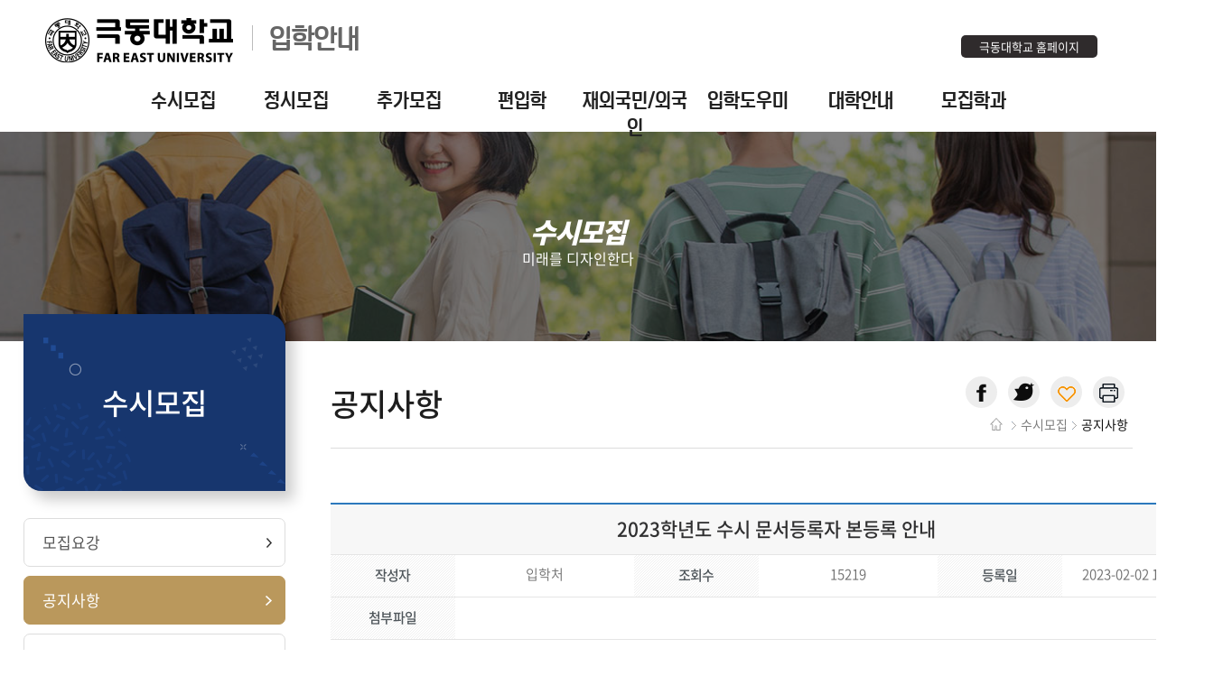

--- FILE ---
content_type: text/html;charset=UTF-8
request_url: https://ipsi.kdu.ac.kr/ipsi/sub.do?mncd=1331&mode=view&no=434124105
body_size: 36967
content:
<!doctype html>
<html lang="ko">
<head>
    <meta http-equiv='content-type' content='text/html; charset=UTF-8' >
	<meta http-equiv="X-UA-Compatible" content="IE=edge" />
	<meta http-equiv='pragma' content='no-cache' >
	<meta http-equiv='cache-control' content='no-cache' >
	<meta name="viewport" content="width=device-width, initial-scale=1.0, maximum-scale=1.0">
	<meta http-equiv="Expires" content="0"/>
	<meta name="author" content="극동대학교">
	<meta name="description" content="극동대학교">
	<meta name="keywords" content="극동대학교">
	<meta name="naver-site-verification" content=""/>
	<meta property="og:site_name" content="극동대학교 - 입학처" />
	<meta property="og:title" content="극동대학교 - 입학처" />
	<meta property="og:url" content="http://ipsi.kdu.ac.kr/ipsi" />
	
	<title>극동대학교 - 입학처:공지사항상세보기</title>
	<link rel="shortcut icon" href="/favicon.ico" />

	<link rel="stylesheet" type="text/css" media="all" href="/base/css/mgs.basic.css" />
	<link rel="stylesheet" type="text/css" media="all" href="/base/css/mgs.board.css" />
	<link rel="stylesheet" type="text/css" media="all" href="/base/css/mgs.ui.css" />
	<link rel="stylesheet" type="text/css" media="all" href="/base/css/mgs.paginate.css" />
    <link rel="stylesheet" type="text/css" media="all" href="/base/js/jquery-ui-1.11.4/jquery-ui.min.css" />
	<link rel="stylesheet" type="text/css" media="all" href="/base/plugin/jquery-print-preview/css/print-preview.css" />
	
	<!-- 공통 CSS -->
	<link href="css/common.css" rel="stylesheet">
	
	<!-- carousel css -->
	<link href="css/swiper.min.css" rel="stylesheet">
	
	<!-- script-->
	<script src="js/swiper.min.js"></script>
	<script src="/base/js/jquery-1.11.3.min.js"></script>
    <script src="/base/js/jquery-migrate-1.2.1.min.js"></script>
    <script src="/base/js/jquery-ui-1.11.4/jquery-ui.min.js"></script>
    <script src="/base/js/jquery.select.js"></script>
    <script src="/base/js/mgs.util.js"></script>
	<script src="/base/js/mgs.navigation.type1.js"></script>
	<script src="/base/js/laborer_script.js"></script>
	<script src="/base/plugin/jquery-print-preview/jquery.print-preview.js"></script>

	<script src="js/jquery.carouFredSel-5.5.0-packed.js"></script>

	<script src="/home/js/netfunnel.js"></script>

	
	<script>
	//<![CDATA[
		$(document).ready(function(){
			$('#top1menu').navigation('1', false);
            $('a.print-preview').printPreview();
		});
	//]]>
		window.onload = function(){
			cookiedata = document.cookie;
			var actId = "ipsi";
			if (cookiedata.indexOf("NetFunnel_ID=") < 0){
				if(window.location.search.indexOf("380461534") > 0){
					actId = "susi";
				}
				NetFunnel_Action({action_id:actId},window.location.pathname+window.location.search);
			}
		};
	</script>
	<style>
		@media print {
		#header {display:none;}
		#footer {display:none;}
		#content {width:900px; height:100%; overflow:hidden;}
		.centerColumn {margin:-30px 0 0 0 !important; overflow:hidden;}
		}
	</style>
</head>

<body>
	<div class="container">
		<div id="header">
			<div class="clearfix"></div>
			<!-- headerWrap -->
			<div class="headerWrap">
				<div class="clearfix">
					<div class="logo">
	<a href="/ipsi"><span><em class="sr-only">극동대학교</em>입학안내</span></a>
</div>
<div class="menuWrap clearfix">
	<div class="gnbWrap">
		<ul class="gnb depth1">
			<li>
						<a href="sub.do?mncd=1330"><span>수시모집</span></a>
						<ul class="depth2">
									<li>
												<a href="sub.do?mncd=1330">모집요강</a>
												</li>
										<li>
												<a href="sub.do?mncd=1331">공지사항</a>
												</li>
										<li>
												<a href="javascript:void(0);" onclick="newPopup('https://ratio.uwayapply.com/Sl5KOlY5SmYlJjomSi1mVGY='); return false;" title="새창"><span>원서접수현황</span><span></span></a>
												</li>
										<li>
												<a href="javascript:void(0);" onclick="newPopup('https://ipsi3.uwayapply.com/2026/susi2/kdu/1/service/applyer.htm'); return false;" title="새창"><span>지원자조회</span><span></span></a>
												</li>
										<li>
												<a href="javascript:void(0);" onclick="newPopup('https://trs03.uwayapply.com/0389K6HIV3L4000000KC54'); return false;" title="새창"><span>면접/실기고사 조회</span><span></span></a>
												</li>
										<li>
												<a href="https://www.kdu.ac.kr/ipsi/sub.do?mncd=1331&mode=view&no=513579223" target="_blank">합격자조회</a>
												</li>
										</ul>
							</li>
				<li>
						<a href="sub.do?mncd=1336"><span>정시모집</span></a>
						<ul class="depth2">
									<li>
												<a href="sub.do?mncd=1336">모집요강</a>
												</li>
										<li>
												<a href="sub.do?mncd=1337">공지사항</a>
												</li>
										<li>
												<a href="javascript:void(0);" onclick="newPopup('http://ratio.uwayapply.com/Sl5KOlY5SnJXOi9KLWZUZg=='); return false;" title="새창"><span>원서접수현황</span><span></span></a>
												</li>
										<li>
												<a href="javascript:void(0);" onclick="newPopup('https://ipsi3.uwayapply.com/2026/jung/kdu/1/service/applyer.htm'); return false;" title="새창"><span>지원자조회</span><span></span></a>
												</li>
										<li>
												<a href="javascript:void(0);" onclick="newPopup('https://trs03.uwayapply.com/0381K6HH22H4000000Q7JO/login'); return false;" title="새창"><span>면접/실기고사 조회</span><span></span></a>
												</li>
										<li>
												<a href="#" onclick="alert('지금은 조회기간이 아닙니다.'); return false;" target="_blank" title="새창">합격자조회<span></span></a>
												</li>
										</ul>
							</li>
				<li>
						<a href="sub.do?mncd=1342"><span>추가모집</span></a>
						<ul class="depth2">
									<li>
												<a href="sub.do?mncd=1342">모집요강</a>
												</li>
										<li>
												<a href="sub.do?mncd=1343">공지사항</a>
												</li>
										<li>
												<a href="<script src='https://wwwimg.uwayapply.com/BANNER/APPLY/js/2026/46/0451_1.js'></script><a href='javascript:uway_apply_46_1(4);'><img src='https://wwwimg.uwayapply.com/BANNER/APPLY/IMG/banner_46_1_4.gif' border=0 width='150' height='40'></a>" target="_blank">원서접수현황</a>
												</li>
										<li>
												<a href="#" onclick="alert('지금은 조회기간이 아닙니다.'); return false;" target="_blank" title="새창">지원자조회<span></span></a>
												</li>
										<li>
												<a href="#" onclick="alert('지금은 조회기간이 아닙니다.'); return false;" target="_blank" title="새창">합격자조회<span></span></a>
												</li>
										</ul>
							</li>
				<li>
						<a href="sub.do?mncd=1347"><span>편입학</span></a>
						<ul class="depth2">
									<li>
												<a href="sub.do?mncd=1347">모집요강</a>
												</li>
										<li>
												<a href="sub.do?mncd=1348">공지사항</a>
												</li>
										<li>
												<a href="javascript:void(0);" onclick="newPopup('http://ratio.uwayapply.com/Sl5KOlY5SjpiaUotZlRm'); return false;" title="새창"><span>원서접수현황</span><span></span></a>
												</li>
										<li>
												<a href="javascript:void(0);" onclick="newPopup('https://ipsi3.uwayapply.com/2026/pyu/kdu/1/service/applyer.htm'); return false;" title="새창"><span>지원자조회</span><span></span></a>
												</li>
										<li>
												<a href="javascript:void(0);" onclick="newPopup('https://trs03.uwayapply.com/0381K6HH22H4000000Q7JO/login'); return false;" title="새창"><span>면접/실기고사 조회</span><span></span></a>
												</li>
										<li>
												<a href="https://ipsi.kdu.ac.kr/ipsi/sub.do?mncd=1348&mode=view&no=519773276" target="_blank">합격자조회</a>
												</li>
										</ul>
							</li>
				<li>
						<a href="sub.do?mncd=1353"><span>재외국민/외국인</span></a>
						<ul class="depth2">
									<li>
												<a href="sub.do?mncd=1353">모집요강</a>
												</li>
										<li>
												<a href="sub.do?mncd=1434">모집학과소개</a>
												</li>
										<li>
												<a href="sub.do?mncd=1354">공지사항</a>
												</li>
										<li>
												<a href="#" onclick="alert('지금은 조회기간이 아닙니다.'); return false;" target="_blank" title="새창">원서접수현황<span></span></a>
												</li>
										<li>
												<a href="#" onclick="alert('지금은 조회기간이 아닙니다.'); return false;" target="_blank" title="새창">지원자조회<span></span></a>
												</li>
										<li>
												<a href="#" onclick="alert('지금은 조회기간이 아닙니다.'); return false;" target="_blank" title="새창">합격자조회<span></span></a>
												</li>
										<li>
												<a href="sub.do?mncd=1431">갤러리</a>
												</li>
										</ul>
							</li>
				<li>
						<a href="sub.do?mncd=1358"><span>입학도우미</span></a>
						<ul class="depth2">
									<li>
												<a href="sub.do?mncd=1358">대학입학전형계획</a>
												</li>
										<li>
												<a href="sub.do?mncd=1359">자주찾는질문</a>
												</li>
										<li>
												<a href="sub.do?mncd=1360">Q&A</a>
												</li>
										<li>
												<a href="sub.do?mncd=1361">전년도모집요강</a>
												</li>
										<li>
												<a href="sub.do?mncd=1362">전년도 경쟁률</a>
												</li>
										<li>
												<a href="sub.do?mncd=1363">전년도성적결과</a>
												</li>
										<li>
												<a href="sub.do?mncd=1364">기출문제</a>
												</li>
										<li>
												<a href="sub.do?mncd=1365">입시자료신청</a>
												</li>
										<li>
												<a href="sub.do?mncd=1366">등록포기/환불신청</a>
												</li>
										<li>
												<a href="sub.do?mncd=1367">등록확인(납입조회)</a>
												</li>
										<li>
												<a href="/ipsi/download/극동대학교_2026학년도 수시 점수산출기.xlsx" target="_blank">성적 계산기</a>
												</li>
										</ul>
							</li>
				<li>
						<a href="https://ipsi.kdu.ac.kr/ipsi/sub.do?mncd=1753" target="_blank"><span>대학안내</span></a>
						<ul class="depth2">
									<li>
												<a href="https://ipsi.kdu.ac.kr/ipsi/sub.do?mncd=1753" target="_blank">학과/전공소개</a>
												</li>
										<li>
												<a href="https://www.kdu.ac.kr/home/sub.do?mncd=163" target="_blank">학사제도</a>
												</li>
										<li>
												<a href="https://www.kdu.ac.kr/home/sub.do?mncd=920" target="_blank">홍보영상</a>
												</li>
										<li>
												<a href="https://www.kdu.ac.kr/home/sub.do?mncd=910" target="_blank">글로벌프로그램안내</a>
												</li>
										<li>
												<a href="https://www.kdu.ac.kr/home/sub.do?mncd=164" target="_blank">장학안내</a>
												</li>
										<li>
												<a href="https://www.kdu.ac.kr/home/sub.do?mncd=307" target="_blank">통학안내</a>
												</li>
										<li>
												<a href="https://dorm.kdu.ac.kr/CmsHome/MainDefault.aspx" target="_blank">기숙사안내</a>
												</li>
										<li>
												<a href="https://www.kdu.ac.kr/home/sub.do?mncd=141" target="_blank">캠퍼스안내</a>
												</li>
										<li>
												<a href="https://www.kdu.ac.kr/home/sub.do?mncd=142" target="_blank">찾아오시는길</a>
												</li>
										</ul>
							</li>
				<li>
						<a href="sub.do?mncd=1753"><span>모집학과</span></a>
						</li>
				</ul>
	</div>
</div>

<div class="utill">
	<a href="https://www.kdu.ac.kr/" target="_blank" title="새창열림" class="www" title="극동대학교 홈페이지 바로가기">극동대학교 홈페이지</a>
	<!-- <a href="" class="sitemap" title="사이트맵 바로가기"></a> -->
</div><!-- 모바일 메뉴 -->
<div class="mobileNav">
    <a href="#menuList">모바일메뉴 열기<span></span><span></span><span></span></a>
    <div class="mnList">
        <div class="m_kind">
            <ul>
                <li class="m_kind01"><a href="https://www.kdu.ac.kr/home/main.do" target="_blank" title="새창열기" >대학교</a></li>
                <li class="m_kind02"><a href="https://www.kdu.ac.kr/graduate/main.do" target="_blank" title="새창열기" >대학원</a></li>
                <li class="m_kind02"><a href="https://www.kdu.ac.kr/job/main.do" target="_blank" title="새창열기" >취업정보</a></li>
            </ul>
        </div>

        <div class="clearfix"></div>
        <div class="allmD1">
            <ul class="mNav">
                <li>
							<a href="javascript:void(0);">수시모집</a>
							
							<div class="allmD2">
							<ul>
										<li>
													<a href="sub.do?mncd=1330">모집요강</a>
													</li>
											<li>
													<a href="sub.do?mncd=1331">공지사항</a>
													</li>
											<li>
													<a href="https://ratio.uwayapply.com/Sl5KOlY5SmYlJjomSi1mVGY=" target="_blank" title="새창">원서접수현황<span></span></a>
													</li>
											<li>
													<a href="https://ipsi3.uwayapply.com/2026/susi2/kdu/1/service/applyer.htm" target="_blank" title="새창">지원자조회<span></span></a>
													</li>
											<li>
													<a href="https://trs03.uwayapply.com/0389K6HIV3L4000000KC54" target="_blank" title="새창">면접/실기고사 조회<span></span></a>
													</li>
											<li>
													<a href="https://www.kdu.ac.kr/ipsi/sub.do?mncd=1331&mode=view&no=513579223">합격자조회</a>
													</li>
											</ul>
								</div>
						</li>
					<li>
							<a href="javascript:void(0);">정시모집</a>
							
							<div class="allmD2">
							<ul>
										<li>
													<a href="sub.do?mncd=1336">모집요강</a>
													</li>
											<li>
													<a href="sub.do?mncd=1337">공지사항</a>
													</li>
											<li>
													<a href="http://ratio.uwayapply.com/Sl5KOlY5SnJXOi9KLWZUZg==" target="_blank" title="새창">원서접수현황<span></span></a>
													</li>
											<li>
													<a href="https://ipsi3.uwayapply.com/2026/jung/kdu/1/service/applyer.htm" target="_blank" title="새창">지원자조회<span></span></a>
													</li>
											<li>
													<a href="https://trs03.uwayapply.com/0381K6HH22H4000000Q7JO/login" target="_blank" title="새창">면접/실기고사 조회<span></span></a>
													</li>
											<li>
													<a href="#" onclick="alert('지금은 조회기간이 아닙니다.'); return false;" target="_blank" title="새창">합격자조회<span></span></a>
													</li>
											</ul>
								</div>
						</li>
					<li>
							<a href="javascript:void(0);">추가모집</a>
							
							<div class="allmD2">
							<ul>
										<li>
													<a href="sub.do?mncd=1342">모집요강</a>
													</li>
											<li>
													<a href="sub.do?mncd=1343">공지사항</a>
													</li>
											<li>
													<a href="<script src='https://wwwimg.uwayapply.com/BANNER/APPLY/js/2026/46/0451_1.js'></script><a href='javascript:uway_apply_46_1(4);'><img src='https://wwwimg.uwayapply.com/BANNER/APPLY/IMG/banner_46_1_4.gif' border=0 width='150' height='40'></a>">원서접수현황</a>
													</li>
											<li>
													<a href="#" onclick="alert('지금은 조회기간이 아닙니다.'); return false;" target="_blank" title="새창">지원자조회<span></span></a>
													</li>
											<li>
													<a href="#" onclick="alert('지금은 조회기간이 아닙니다.'); return false;" target="_blank" title="새창">합격자조회<span></span></a>
													</li>
											</ul>
								</div>
						</li>
					<li>
							<a href="javascript:void(0);">편입학</a>
							
							<div class="allmD2">
							<ul>
										<li>
													<a href="sub.do?mncd=1347">모집요강</a>
													</li>
											<li>
													<a href="sub.do?mncd=1348">공지사항</a>
													</li>
											<li>
													<a href="http://ratio.uwayapply.com/Sl5KOlY5SjpiaUotZlRm" target="_blank" title="새창">원서접수현황<span></span></a>
													</li>
											<li>
													<a href="https://ipsi3.uwayapply.com/2026/pyu/kdu/1/service/applyer.htm" target="_blank" title="새창">지원자조회<span></span></a>
													</li>
											<li>
													<a href="https://trs03.uwayapply.com/0381K6HH22H4000000Q7JO/login" target="_blank" title="새창">면접/실기고사 조회<span></span></a>
													</li>
											<li>
													<a href="https://ipsi.kdu.ac.kr/ipsi/sub.do?mncd=1348&mode=view&no=519773276">합격자조회</a>
													</li>
											</ul>
								</div>
						</li>
					<li>
							<a href="javascript:void(0);">재외국민/외국인</a>
							
							<div class="allmD2">
							<ul>
										<li>
													<a href="sub.do?mncd=1353">모집요강</a>
													</li>
											<li>
													<a href="sub.do?mncd=1434">모집학과소개</a>
													</li>
											<li>
													<a href="sub.do?mncd=1354">공지사항</a>
													</li>
											<li>
													<a href="#" onclick="alert('지금은 조회기간이 아닙니다.'); return false;" target="_blank" title="새창">원서접수현황<span></span></a>
													</li>
											<li>
													<a href="#" onclick="alert('지금은 조회기간이 아닙니다.'); return false;" target="_blank" title="새창">지원자조회<span></span></a>
													</li>
											<li>
													<a href="#" onclick="alert('지금은 조회기간이 아닙니다.'); return false;" target="_blank" title="새창">합격자조회<span></span></a>
													</li>
											<li>
													<a href="sub.do?mncd=1431">갤러리</a>
													</li>
											</ul>
								</div>
						</li>
					<li>
							<a href="javascript:void(0);">입학도우미</a>
							
							<div class="allmD2">
							<ul>
										<li>
													<a href="sub.do?mncd=1358">대학입학전형계획</a>
													</li>
											<li>
													<a href="sub.do?mncd=1359">자주찾는질문</a>
													</li>
											<li>
													<a href="sub.do?mncd=1360">Q&A</a>
													</li>
											<li>
													<a href="sub.do?mncd=1361">전년도모집요강</a>
													</li>
											<li>
													<a href="sub.do?mncd=1362">전년도 경쟁률</a>
													</li>
											<li>
													<a href="sub.do?mncd=1363">전년도성적결과</a>
													</li>
											<li>
													<a href="sub.do?mncd=1364">기출문제</a>
													</li>
											<li>
													<a href="sub.do?mncd=1365">입시자료신청</a>
													</li>
											<li>
													<a href="sub.do?mncd=1366">등록포기/환불신청</a>
													</li>
											<li>
													<a href="sub.do?mncd=1367">등록확인(납입조회)</a>
													</li>
											<li>
													<a href="/ipsi/download/극동대학교_2026학년도 수시 점수산출기.xlsx">성적 계산기</a>
													</li>
											</ul>
								</div>
						</li>
					<li>
							<a href="javascript:void(0);">대학안내</a>
							
							<div class="allmD2">
							<ul>
										<li>
													<a href="https://ipsi.kdu.ac.kr/ipsi/sub.do?mncd=1753">학과/전공소개</a>
													</li>
											<li>
													<a href="https://www.kdu.ac.kr/home/sub.do?mncd=163">학사제도</a>
													</li>
											<li>
													<a href="https://www.kdu.ac.kr/home/sub.do?mncd=920">홍보영상</a>
													</li>
											<li>
													<a href="https://www.kdu.ac.kr/home/sub.do?mncd=910">글로벌프로그램안내</a>
													</li>
											<li>
													<a href="https://www.kdu.ac.kr/home/sub.do?mncd=164">장학안내</a>
													</li>
											<li>
													<a href="https://www.kdu.ac.kr/home/sub.do?mncd=307">통학안내</a>
													</li>
											<li>
													<a href="https://dorm.kdu.ac.kr/CmsHome/MainDefault.aspx">기숙사안내</a>
													</li>
											<li>
													<a href="https://www.kdu.ac.kr/home/sub.do?mncd=141">캠퍼스안내</a>
													</li>
											<li>
													<a href="https://www.kdu.ac.kr/home/sub.do?mncd=142">찾아오시는길</a>
													</li>
											</ul>
								</div>
						</li>
					<li>
							<a href="javascript:void(0);">모집학과</a>
							
							<div class="allmD2">
							</div>
						</li>
					</ul>
        </div>
    </div>
</div>
<!-- //모바일 메뉴 --></div>
			</div>
			<!-- //header-wrap -->
		</div>
	
		<!-- 서브비주얼  -->
		<div class="subVisual visual01"><!-- visual01 메뉴별 이미지변경  -->
			<div class="wrap">
				<div class="s_title">
					<span>수시모집</span>
					미래를 디자인한다
				</div>
			</div>
		</div>
		<!--// 서브비주얼 -->

		<!-- 컨텐츠  -->
		<div class="wrapper">		    
        	<div class="leftColumn">
        		<nav id="subMenu">
    	<h2>수시모집</h2>
        <div class="subMn">
        <ul>
	        <!-- 2차메뉴 출력 -->
                <li>
                    <a href="sub.do?mncd=1330">모집요강</a>
                    <!-- 3차메뉴 추출 -->
                    </li>
	        <!-- 2차메뉴 출력 -->
                <li class='on'>
                    <a href="sub.do?mncd=1331">공지사항</a>
                    <!-- 3차메뉴 추출 -->
                    </li>
	        <!-- 2차메뉴 출력 -->
                <li>
                    <a href="javascript:void(0);" onclick="newPopup('https://ratio.uwayapply.com/Sl5KOlY5SmYlJjomSi1mVGY='); return false;" title="새창">원서접수현황<span></span></a>
                    <!-- 3차메뉴 추출 -->
                    </li>
	        <!-- 2차메뉴 출력 -->
                <li>
                    <a href="javascript:void(0);" onclick="newPopup('https://ipsi3.uwayapply.com/2026/susi2/kdu/1/service/applyer.htm'); return false;" title="새창">지원자조회<span></span></a>
                    <!-- 3차메뉴 추출 -->
                    </li>
	        <!-- 2차메뉴 출력 -->
                <li>
                    <a href="javascript:void(0);" onclick="newPopup('https://trs03.uwayapply.com/0389K6HIV3L4000000KC54'); return false;" title="새창">면접/실기고사 조회<span></span></a>
                    <!-- 3차메뉴 추출 -->
                    </li>
	        <!-- 2차메뉴 출력 -->
                <li>
                    <a href="https://www.kdu.ac.kr/ipsi/sub.do?mncd=1331&mode=view&no=513579223" target="_blank">합격자조회<span></span></a>
                    <!-- 3차메뉴 추출 -->
                    </li>
	        </ul>
        </div>
    </nav>
    

    </div>
        	
			<div id="centerContent" class="centerColumn">
            	<h1 class="subTitle">공지사항</h1>
<nav class="location">
	<ul id="navi">
		<li class="home"><a class="navi_home" href="/home/main.do"><img src="/home/imgs/sub/location_home.gif" alt="HOME" /></a><span></span></li>
	    <li class="page page1">수시모집<span></span></li><li class="page">공지사항<span></span></li>
	</ul>
</nav>

<div class="subSns">
	<a href="#" class="list1" onclick="facebook(); return false;" title="새창 열림">페이스북</a>
			<a href="#" class="list2" onclick="twitter(); return false;" title="새창 열림">트위터</a>
			<a href="#" class="list3 addFavorite" onclick="return false;">현재 페이지 주소 복사</a>
			<a href="javascript:window.print();" class="list4" title="새창 열림">현재 페이지 인쇄</a>
		</div>

<script>
//<![CDATA[
	function twitter(){
		var sitelink = "http://twitter.com/home?status=" + encodeURIComponent("공지사항" + document.location.href);
		window.open(sitelink);
	}		
	function facebook(){
		var sitelink = "http://facebook.com/sharer.php?u=" + encodeURIComponent(document.location.href) + "&amp;t=" + encodeURIComponent("공지사항");
		window.open(sitelink);
	}
	function kakao(){
		var sitelink = "https://pf.kakao.com/_xmTsFT";
		window.open(sitelink);
	}
	function instagram(){
		var sitelink = "https://www.instagram.com/k.duaviationmt.d/?igshid=YmMyMTA2M2Y%3D";
		window.open(sitelink);
	}
	function youtube(){
		var sitelink = "https://www.youtube.com/@k.duaviaitonmt.d";
		window.open(sitelink);
	}
	function hyblog(){
		var sitelink = "https://blog.naver.com/h2safety";
		window.open(sitelink);
	}
	function hyinstagram(){
		var sitelink = "https://www.instagram.com/kdu_h2safety";
		window.open(sitelink);
	}
//]]>
</script>	<div id="contentBody"><script>
	function wrapMask_synap() {
		var maskHeight = $(document).height();
		var maskWidth = $(window).width();

		$("#synapMask").css({
			'width' : maskWidth,
			'height' : maskHeight
		});

		$("#synapMask").fadeIn(1000);

		$("#synapMask").fadeTo("slow", 0.8);

		$(".synapWindow").show();
	}

	/* filePath 인자 넘길때 웹 절대 경로로 입력 */
	function synapPreview(filePath) {
		wrapMask_synap();

		$.ajax({
			type : 'post',
			url : '/home/synap/fileConvert.do',
			data : {
				'filePath' : filePath
			},
			dataType : 'text',
			error : function(error) {
				alert("미리보기 도중 오류가 발생했습니다.\n관리자에게 문의해주세요.");
			},
			success : function(data) {
				$(".synapWindow").hide();
				$("#synapMask").hide();

				var returnUrl = "http://www.jincheon.go.kr/viewer/skin/doc.html?fn="
						+ filePath.substring(filePath.lastIndexOf("/"))
						+ "&rs=/viewer/result";

				window.open(returnUrl);
			}
		})
	}

	function synapPreview_addAuth(type, bid, did) {
		wrapMask_synap();
		
		alert(type + "/" + bid + "/" + did);

		$.ajax({
			type : 'post',
			url : '/home/synap/fileConvert_addAuth.do',
			data : {
				'type' : type,
				'bid' : bid,
				'did' : did
			},
			dataType : 'text',
			error : function(error) {
				alert("미리보기 도중 오류가 발생했습니다.\n관리자에게 문의해주세요.");
			},
			success : function(data) {
				$(".synapWindow").hide();
				$("#synapMask").hide();
				
				alert(data);

				if (data == '0'){
					var returnUrl = "http://27.101.147.24/viewer/skin/doc.html?fn="
							+ filePath.substring(filePath.lastIndexOf("/"))
							+ "&rs=/viewer/result";

					window.open(returnUrl);
				}

			}
		})
	}
</script>

<!-- <p class="synapWindow">미리보기 문서로 변환중입니다.</p> -->
<div id="synapMask"></div><form id="cmsBoardData" name="cmsBoardData" action="/ipsi/sub.do;jsessionid=36EA8766693BAFDD673DBD2A1EEEAE0B?mncd=1331&amp;mode=view&amp;no=434124105" method="post"><div class="board_view">
		<table class="board_view">
			<caption>
				2023학년도 수시 문서등록자 본등록 안내
				게시글 상세보기 - 작성자, 조회수, 등록일, 첨부파일, 상세내용, 이전글, 다음글 제공
			</caption>
			<colgroup>
				<col style="width: 14%" />
						<col style="width: 20%" />
						<col style="width: 14%" />
						<col style="width: 20%" />
						<col style="width: 14%" />
						<col style="width: 18%" />
					</colgroup>
			<thead>
				<tr>
					<th colspan="6" class="view_title last" scope="colgroup">
					2023학년도 수시 문서등록자 본등록 안내</th>
				</tr>
				<tr>
					<th scope="row" class="gray">작성자</th>
					<td>입학처</td>
					<th scope="row" class="gray">조회수</th>
					<td>15219</td>
					<th scope="row" class="gray">등록일</th>
					<td>2023-02-02 13:50:45</td>
				</tr>
				<tr>
					<th scope="row" class="gray">첨부파일</th>
					<td colspan="5" class="txt_left">
					<script>
	function delAtchmnfl(atchmnflNo, did, bid, fno) {
		if(confirm('해당 파일을 삭제하시겠습니까?')){
			var va = "brdfile_no="+atchmnflNo+"&brdfile_did="+did+"&brdfile_bid="+bid; 
			$.ajax({
				url : '/home/boardAtchmnfl/deleteBoardAtchmnfl.do',
				data : va,
				method : 'post',
				success : function(data){
					alert(data.msg);
					if(data.res == "1"){
						$("#fileDiv"+fno).remove();
					}
					return false;
				}
			})	
		}else{
			return false;
		}
	}
</script>

</td>						
				</tr>
			</thead>
			<tbody>
				<tr>
					<td colspan="6" class="substance">
						<img alt="" src="/upload/ckupload/2023/02/KLxyjd6TEYKjsuwm8ihj.png" style="width: 992px; height: 1403px;" />
<div style="text-align: center;"><span style="font-size:28px;"><a href="https://trs04.uwayapply.com/0381K73F5L4S000000Q7JO" target="_blank"><span style="color:#c0392b;"><strong>▶▶▶등록금고지서 조회 / 등록확인 바로가기◀◀◀</strong></span></a></span><br />
<span style="font-size:24px;">(등록금납부는 2023. 02. 07(화) 09시 부터 가능)</span></div>
<br />
<br />
&nbsp;</td>
				</tr>
				<tr>
					<th scope="row" class="gray"><span class="next_text">다음글</span></th>
					<td colspan="5" class="txt_left next_cont"><a
									href="sub.do?mncd=1331&amp;mode=view&amp;no=437995229 ">2023학년도 대학입학전형 선행학습 영향평가 결과 보고서</a>
							</td>
				</tr>
				<tr>
					<th scope="row" class="gray"><span class="prev_text">이전글</span></th>
					<td colspan="5" class="txt_left next_cont"><a
									href="sub.do?mncd=1331&amp;mode=view&amp;no=431978650 ">2023학년도 수시모집 충원발표 예비번호 현황_12월 26일 18시 (최종현황)</a>
							</td>
				</tr>
			</tbody>
		</table>
	</div>
	<div class="clearfix" style="margin-top: 20px;">
    <div style="float:left;">
    	<!-- 목록페이지 : 일괄삭제 -->
        </div>
    
    <div style="float:right;">
    	<span class="btnPack whiteM"><a href="?mncd=1331&amp;mode=list">목록</a></span>
        </div>
    <div style="clear:both;"></div>
</div>
<div style="height: 10px;"></div></form></div>
                </div>
            
			<div class="clfix"></div>
            
		</div>
		<!--// 컨텐츠  -->
		<!-- footer -->
<div class="footer">
	<div class="inner">
		<ul class="footer_list clearfix">
			<!-- <li><a href="#">이용약관</a></li> -->
			<li><a href="https://www.kdu.ac.kr/home/sub.do?mncd=255" target="_blank">개인정보처리방침</a></li>
			<li><a href="sub.do?mncd=1378">이메일무단수집거부</a></li>
			<li><a href="https://www.kdu.ac.kr/home/sub.do?mncd=142" target="_blank">찾아오시는길</a></li>
		</ul>

		<div class="f_right">
			<div class="clearfix">

				<div class="orgBox">
					<div class="orgTitle active">인재교육혁신원 / 부속기관</div>
					<ul style="display: none;">
						<li><a href="https://www.kdu.ac.kr/ctl/main.do" target="_blank">교수학습센터</a></li>
						<li><a href="https://www.kdu.ac.kr/tpedu/sub.do?mncd=683">취창업지원센터</a></li>
						<li><a href="https://www.kdu.ac.kr/tpedu/sub.do?mncd=699">진로심리상담센터</a></li>
						<li><a href="https://www.kdu.ac.kr/tpedu/sub.do?mncd=719">인권센터</a></li>
						<li><a href="http://press.kdu.ac.kr/" target="_blank">출판센터(학보사)</a></li>
						<li><a href="https://lib.kdu.ac.kr/" target="_blank">도서관</a></li>
						<li><a href="https://dorm.kdu.ac.kr/" target="_blank">생활관</a></li>
						<li><a href="https://www.kdu.ac.kr/home/sub.do?mncd=938">평생교육원</a></li>
						<li><a href="https://www.kdu.ac.kr/home/sub.do?mncd=271">교육연수원</a></li>
						<li><a href="https://www.kdu.ac.kr/home/sub.do?mncd=273">교직과</a></li>
						<li><a href="https://www.kdu.ac.kr/home/sub.do?mncd=274">예비군대대</a></li>
						<li><a href="https://www.kdu.ac.kr/home/sub.do?mncd=275">봉사센터</a></li>
					</ul>
				</div>

				<div class="orgBox">
					<div class="orgTitle active">대학/대학원</div>
					<ul style="display: none;">
						<li><a href="https://www.kdu.ac.kr/graduate/main.do">대학원</a></li>
						<li><a href="https://www.kdu.ac.kr/globalhotelmgt/main.do">글로벌호텔경영학과</a></li>
						<li><a href="https://www.kdu.ac.kr/foodservice/main.do">호텔외식조리학과</a></li>
						<li><a href="https://www.kdu.ac.kr/welfare/main.do">사회복지학과</a></li>
						<li><a href="https://www.kdu.ac.kr/secsped/main.do">중등특수교육학과</a></li>
						<li><a href="https://www.kdu.ac.kr/specialele/main.do">초등특수교육</a></li>
						<li><a href="https://www.kdu.ac.kr/military/main.do">군사학과</a></li>
						<li><a href="https://www.kdu.ac.kr/flightsv/main.do">항공운항서비스학과</a></li>
						<li><a href="https://www.kdu.ac.kr/flightsafemgt/main.do">항공안전관리학과</a></li>
						<li><a href="https://www.kdu.ac.kr/dfo/main.do">항공운항학과</a></li>
						<li><a href="https://www.kdu.ac.kr/hellicopter/main.do">헬리콥터UAM조종학과</a></li>
						<li><a href="https://www.kdu.ac.kr/flightm/main.do">항공정비학과</a></li>
						<li><a href="https://www.kdu.ac.kr/flightmobil/main.do">항공모빌리티학과</a></li>
						<li><a href="http://www.ubit.ac.kr/">AI컴퓨터공학과</a></li>
						<li><a href="https://www.kdu.ac.kr/greenenergy/main.do">친환경에너지공학과</a></li>
						<li><a href="https://www.kdu.ac.krhttp://ins.kdu.ac.kr/main/">해킹보안학과</a></li>
						<li><a href="https://www.kdu.ac.kr/globalsemiconductor/main.do">글로벌반도체공학과</a></li>
						<li><a href="https://www.kdu.ac.kr/nursing/main.do">간호학과</a></li>
						<li><a href="https://www.kdu.ac.kr/radiology/main.do">방사선학과</a></li>
						<li><a href="https://www.kdu.ac.kr/bmls/main.do">임상병리학과</a></li>
						<li><a href="https://www.kdu.ac.kr/ot/main.do">작업치료학과</a></li>
						<li><a href="https://www.kdu.ac.kr/sport/main.do">스포츠재활학과</a></li>
						<li><a href="https://www.kdu.ac.kr/design/main.do">디자인학과</a></li>
						<li><a href="https://www.kdu.ac.kr/mediacon/main.do">만화ㆍ애니메이션학과</a></li>
						<li><a href="https://www.kdu.ac.kr/cinema/main.do">미디어영상제작학과</a></li>
						<li><a href="https://www.kdu.ac.kr/acting/main.do">연극연기학과</a></li>
						<li><a href="https://www.kdu.ac.kr//hotelmgt/main.do">호텔관광 경영학과</a></li>
						<li><a href="https://www.kdu.ac.kr//home/sub.do?mncd=1200">특수교육학과</a></li>
						<li><a href="https://www.kdu.ac.kr//japanc/main.do">글로벌문화콘텐츠학과</a></li>
						<li><a href="https://www.kdu.ac.kr//drone/main.do">무인기산업학과</a></li>
						<li><a href="https://www.kdu.ac.kr//energyit/main.do">에너지IT공학과</a></li>
						<li><a href="https://www.kdu.ac.kr//semiconductor/main.do">반도체장비공학과</a></li>
						<li><a href="https://www.kdu.ac.kr//optics/main.do">안경광학과</a></li>
						<li><a href="https://www.kdu.ac.kr//orimedi/main.do">식품영양학과</a></li>
						<li><a href="https://www.kdu.ac.kr/sportsrehab/main.do">스포츠재활학과</a></li>
						<li><a href="https://www.kdu.ac.kr/pmusic/main.do">실용음악학과</a></li>
						<li><a href="https://www.kdu.ac.kr/bizsv/main.do">경영서비스학 전공</a></li>
						<li><a href="https://www.kdu.ac.kr/sctech/main.do">과학기술학 전공</a></li>
						<li><a href="https://www.kdu.ac.kr/kculture/main.do">K-컬처학 전공</a></li>
						<li><a href="https://www.kdu.ac.kr/swelfare/main.do">사회복지학 전공</a></li>
						<li><a href="https://www.kdu.ac.kr/rct/main.do">재활상담치료학 전공</a></li>
						<li><a href="https://www.kdu.ac.kr/opticsmajor/main.do">안경광학 전공</a></li>
						<li><a href="https://www.kdu.ac.kr/cwelfare/main.do">상담복지학 전공</a></li>
					</ul>
				</div>
			</div>
		</div>

		<div class="address">
			<p class="copyright">(우)27601 충청북도 음성군 감곡면 대학길 76-32 <span>대표번호 : 043)879-3500 / FAX : 043)882-3310</span></p>
			<p>COPYRIGHT (c) 2014 BY FAR EAST UNIVERSITY <span>ALL RIGHT RESERVED.</span></p>
		</div>
	</div>
</div>
<!--// footer -->
</div>
	
	
	<script src="js/common.js"></script>
</body>
</html>


--- FILE ---
content_type: text/html;charset=UTF-8
request_url: https://ipsi.kdu.ac.kr/ipsi/sub.do?mncd=1331&mode=view&no=434124105
body_size: 36923
content:
<!doctype html>
<html lang="ko">
<head>
    <meta http-equiv='content-type' content='text/html; charset=UTF-8' >
	<meta http-equiv="X-UA-Compatible" content="IE=edge" />
	<meta http-equiv='pragma' content='no-cache' >
	<meta http-equiv='cache-control' content='no-cache' >
	<meta name="viewport" content="width=device-width, initial-scale=1.0, maximum-scale=1.0">
	<meta http-equiv="Expires" content="0"/>
	<meta name="author" content="극동대학교">
	<meta name="description" content="극동대학교">
	<meta name="keywords" content="극동대학교">
	<meta name="naver-site-verification" content=""/>
	<meta property="og:site_name" content="극동대학교 - 입학처" />
	<meta property="og:title" content="극동대학교 - 입학처" />
	<meta property="og:url" content="http://ipsi.kdu.ac.kr/ipsi" />
	
	<title>극동대학교 - 입학처:공지사항상세보기</title>
	<link rel="shortcut icon" href="/favicon.ico" />

	<link rel="stylesheet" type="text/css" media="all" href="/base/css/mgs.basic.css" />
	<link rel="stylesheet" type="text/css" media="all" href="/base/css/mgs.board.css" />
	<link rel="stylesheet" type="text/css" media="all" href="/base/css/mgs.ui.css" />
	<link rel="stylesheet" type="text/css" media="all" href="/base/css/mgs.paginate.css" />
    <link rel="stylesheet" type="text/css" media="all" href="/base/js/jquery-ui-1.11.4/jquery-ui.min.css" />
	<link rel="stylesheet" type="text/css" media="all" href="/base/plugin/jquery-print-preview/css/print-preview.css" />
	
	<!-- 공통 CSS -->
	<link href="css/common.css" rel="stylesheet">
	
	<!-- carousel css -->
	<link href="css/swiper.min.css" rel="stylesheet">
	
	<!-- script-->
	<script src="js/swiper.min.js"></script>
	<script src="/base/js/jquery-1.11.3.min.js"></script>
    <script src="/base/js/jquery-migrate-1.2.1.min.js"></script>
    <script src="/base/js/jquery-ui-1.11.4/jquery-ui.min.js"></script>
    <script src="/base/js/jquery.select.js"></script>
    <script src="/base/js/mgs.util.js"></script>
	<script src="/base/js/mgs.navigation.type1.js"></script>
	<script src="/base/js/laborer_script.js"></script>
	<script src="/base/plugin/jquery-print-preview/jquery.print-preview.js"></script>

	<script src="js/jquery.carouFredSel-5.5.0-packed.js"></script>

	<script src="/home/js/netfunnel.js"></script>

	
	<script>
	//<![CDATA[
		$(document).ready(function(){
			$('#top1menu').navigation('1', false);
            $('a.print-preview').printPreview();
		});
	//]]>
		window.onload = function(){
			cookiedata = document.cookie;
			var actId = "ipsi";
			if (cookiedata.indexOf("NetFunnel_ID=") < 0){
				if(window.location.search.indexOf("380461534") > 0){
					actId = "susi";
				}
				NetFunnel_Action({action_id:actId},window.location.pathname+window.location.search);
			}
		};
	</script>
	<style>
		@media print {
		#header {display:none;}
		#footer {display:none;}
		#content {width:900px; height:100%; overflow:hidden;}
		.centerColumn {margin:-30px 0 0 0 !important; overflow:hidden;}
		}
	</style>
</head>

<body>
	<div class="container">
		<div id="header">
			<div class="clearfix"></div>
			<!-- headerWrap -->
			<div class="headerWrap">
				<div class="clearfix">
					<div class="logo">
	<a href="/ipsi"><span><em class="sr-only">극동대학교</em>입학안내</span></a>
</div>
<div class="menuWrap clearfix">
	<div class="gnbWrap">
		<ul class="gnb depth1">
			<li>
						<a href="sub.do?mncd=1330"><span>수시모집</span></a>
						<ul class="depth2">
									<li>
												<a href="sub.do?mncd=1330">모집요강</a>
												</li>
										<li>
												<a href="sub.do?mncd=1331">공지사항</a>
												</li>
										<li>
												<a href="javascript:void(0);" onclick="newPopup('https://ratio.uwayapply.com/Sl5KOlY5SmYlJjomSi1mVGY='); return false;" title="새창"><span>원서접수현황</span><span></span></a>
												</li>
										<li>
												<a href="javascript:void(0);" onclick="newPopup('https://ipsi3.uwayapply.com/2026/susi2/kdu/1/service/applyer.htm'); return false;" title="새창"><span>지원자조회</span><span></span></a>
												</li>
										<li>
												<a href="javascript:void(0);" onclick="newPopup('https://trs03.uwayapply.com/0389K6HIV3L4000000KC54'); return false;" title="새창"><span>면접/실기고사 조회</span><span></span></a>
												</li>
										<li>
												<a href="https://www.kdu.ac.kr/ipsi/sub.do?mncd=1331&mode=view&no=513579223" target="_blank">합격자조회</a>
												</li>
										</ul>
							</li>
				<li>
						<a href="sub.do?mncd=1336"><span>정시모집</span></a>
						<ul class="depth2">
									<li>
												<a href="sub.do?mncd=1336">모집요강</a>
												</li>
										<li>
												<a href="sub.do?mncd=1337">공지사항</a>
												</li>
										<li>
												<a href="javascript:void(0);" onclick="newPopup('http://ratio.uwayapply.com/Sl5KOlY5SnJXOi9KLWZUZg=='); return false;" title="새창"><span>원서접수현황</span><span></span></a>
												</li>
										<li>
												<a href="javascript:void(0);" onclick="newPopup('https://ipsi3.uwayapply.com/2026/jung/kdu/1/service/applyer.htm'); return false;" title="새창"><span>지원자조회</span><span></span></a>
												</li>
										<li>
												<a href="javascript:void(0);" onclick="newPopup('https://trs03.uwayapply.com/0381K6HH22H4000000Q7JO/login'); return false;" title="새창"><span>면접/실기고사 조회</span><span></span></a>
												</li>
										<li>
												<a href="#" onclick="alert('지금은 조회기간이 아닙니다.'); return false;" target="_blank" title="새창">합격자조회<span></span></a>
												</li>
										</ul>
							</li>
				<li>
						<a href="sub.do?mncd=1342"><span>추가모집</span></a>
						<ul class="depth2">
									<li>
												<a href="sub.do?mncd=1342">모집요강</a>
												</li>
										<li>
												<a href="sub.do?mncd=1343">공지사항</a>
												</li>
										<li>
												<a href="<script src='https://wwwimg.uwayapply.com/BANNER/APPLY/js/2026/46/0451_1.js'></script><a href='javascript:uway_apply_46_1(4);'><img src='https://wwwimg.uwayapply.com/BANNER/APPLY/IMG/banner_46_1_4.gif' border=0 width='150' height='40'></a>" target="_blank">원서접수현황</a>
												</li>
										<li>
												<a href="#" onclick="alert('지금은 조회기간이 아닙니다.'); return false;" target="_blank" title="새창">지원자조회<span></span></a>
												</li>
										<li>
												<a href="#" onclick="alert('지금은 조회기간이 아닙니다.'); return false;" target="_blank" title="새창">합격자조회<span></span></a>
												</li>
										</ul>
							</li>
				<li>
						<a href="sub.do?mncd=1347"><span>편입학</span></a>
						<ul class="depth2">
									<li>
												<a href="sub.do?mncd=1347">모집요강</a>
												</li>
										<li>
												<a href="sub.do?mncd=1348">공지사항</a>
												</li>
										<li>
												<a href="javascript:void(0);" onclick="newPopup('http://ratio.uwayapply.com/Sl5KOlY5SjpiaUotZlRm'); return false;" title="새창"><span>원서접수현황</span><span></span></a>
												</li>
										<li>
												<a href="javascript:void(0);" onclick="newPopup('https://ipsi3.uwayapply.com/2026/pyu/kdu/1/service/applyer.htm'); return false;" title="새창"><span>지원자조회</span><span></span></a>
												</li>
										<li>
												<a href="javascript:void(0);" onclick="newPopup('https://trs03.uwayapply.com/0381K6HH22H4000000Q7JO/login'); return false;" title="새창"><span>면접/실기고사 조회</span><span></span></a>
												</li>
										<li>
												<a href="https://ipsi.kdu.ac.kr/ipsi/sub.do?mncd=1348&mode=view&no=519773276" target="_blank">합격자조회</a>
												</li>
										</ul>
							</li>
				<li>
						<a href="sub.do?mncd=1353"><span>재외국민/외국인</span></a>
						<ul class="depth2">
									<li>
												<a href="sub.do?mncd=1353">모집요강</a>
												</li>
										<li>
												<a href="sub.do?mncd=1434">모집학과소개</a>
												</li>
										<li>
												<a href="sub.do?mncd=1354">공지사항</a>
												</li>
										<li>
												<a href="#" onclick="alert('지금은 조회기간이 아닙니다.'); return false;" target="_blank" title="새창">원서접수현황<span></span></a>
												</li>
										<li>
												<a href="#" onclick="alert('지금은 조회기간이 아닙니다.'); return false;" target="_blank" title="새창">지원자조회<span></span></a>
												</li>
										<li>
												<a href="#" onclick="alert('지금은 조회기간이 아닙니다.'); return false;" target="_blank" title="새창">합격자조회<span></span></a>
												</li>
										<li>
												<a href="sub.do?mncd=1431">갤러리</a>
												</li>
										</ul>
							</li>
				<li>
						<a href="sub.do?mncd=1358"><span>입학도우미</span></a>
						<ul class="depth2">
									<li>
												<a href="sub.do?mncd=1358">대학입학전형계획</a>
												</li>
										<li>
												<a href="sub.do?mncd=1359">자주찾는질문</a>
												</li>
										<li>
												<a href="sub.do?mncd=1360">Q&A</a>
												</li>
										<li>
												<a href="sub.do?mncd=1361">전년도모집요강</a>
												</li>
										<li>
												<a href="sub.do?mncd=1362">전년도 경쟁률</a>
												</li>
										<li>
												<a href="sub.do?mncd=1363">전년도성적결과</a>
												</li>
										<li>
												<a href="sub.do?mncd=1364">기출문제</a>
												</li>
										<li>
												<a href="sub.do?mncd=1365">입시자료신청</a>
												</li>
										<li>
												<a href="sub.do?mncd=1366">등록포기/환불신청</a>
												</li>
										<li>
												<a href="sub.do?mncd=1367">등록확인(납입조회)</a>
												</li>
										<li>
												<a href="/ipsi/download/극동대학교_2026학년도 수시 점수산출기.xlsx" target="_blank">성적 계산기</a>
												</li>
										</ul>
							</li>
				<li>
						<a href="https://ipsi.kdu.ac.kr/ipsi/sub.do?mncd=1753" target="_blank"><span>대학안내</span></a>
						<ul class="depth2">
									<li>
												<a href="https://ipsi.kdu.ac.kr/ipsi/sub.do?mncd=1753" target="_blank">학과/전공소개</a>
												</li>
										<li>
												<a href="https://www.kdu.ac.kr/home/sub.do?mncd=163" target="_blank">학사제도</a>
												</li>
										<li>
												<a href="https://www.kdu.ac.kr/home/sub.do?mncd=920" target="_blank">홍보영상</a>
												</li>
										<li>
												<a href="https://www.kdu.ac.kr/home/sub.do?mncd=910" target="_blank">글로벌프로그램안내</a>
												</li>
										<li>
												<a href="https://www.kdu.ac.kr/home/sub.do?mncd=164" target="_blank">장학안내</a>
												</li>
										<li>
												<a href="https://www.kdu.ac.kr/home/sub.do?mncd=307" target="_blank">통학안내</a>
												</li>
										<li>
												<a href="https://dorm.kdu.ac.kr/CmsHome/MainDefault.aspx" target="_blank">기숙사안내</a>
												</li>
										<li>
												<a href="https://www.kdu.ac.kr/home/sub.do?mncd=141" target="_blank">캠퍼스안내</a>
												</li>
										<li>
												<a href="https://www.kdu.ac.kr/home/sub.do?mncd=142" target="_blank">찾아오시는길</a>
												</li>
										</ul>
							</li>
				<li>
						<a href="sub.do?mncd=1753"><span>모집학과</span></a>
						</li>
				</ul>
	</div>
</div>

<div class="utill">
	<a href="https://www.kdu.ac.kr/" target="_blank" title="새창열림" class="www" title="극동대학교 홈페이지 바로가기">극동대학교 홈페이지</a>
	<!-- <a href="" class="sitemap" title="사이트맵 바로가기"></a> -->
</div><!-- 모바일 메뉴 -->
<div class="mobileNav">
    <a href="#menuList">모바일메뉴 열기<span></span><span></span><span></span></a>
    <div class="mnList">
        <div class="m_kind">
            <ul>
                <li class="m_kind01"><a href="https://www.kdu.ac.kr/home/main.do" target="_blank" title="새창열기" >대학교</a></li>
                <li class="m_kind02"><a href="https://www.kdu.ac.kr/graduate/main.do" target="_blank" title="새창열기" >대학원</a></li>
                <li class="m_kind02"><a href="https://www.kdu.ac.kr/job/main.do" target="_blank" title="새창열기" >취업정보</a></li>
            </ul>
        </div>

        <div class="clearfix"></div>
        <div class="allmD1">
            <ul class="mNav">
                <li>
							<a href="javascript:void(0);">수시모집</a>
							
							<div class="allmD2">
							<ul>
										<li>
													<a href="sub.do?mncd=1330">모집요강</a>
													</li>
											<li>
													<a href="sub.do?mncd=1331">공지사항</a>
													</li>
											<li>
													<a href="https://ratio.uwayapply.com/Sl5KOlY5SmYlJjomSi1mVGY=" target="_blank" title="새창">원서접수현황<span></span></a>
													</li>
											<li>
													<a href="https://ipsi3.uwayapply.com/2026/susi2/kdu/1/service/applyer.htm" target="_blank" title="새창">지원자조회<span></span></a>
													</li>
											<li>
													<a href="https://trs03.uwayapply.com/0389K6HIV3L4000000KC54" target="_blank" title="새창">면접/실기고사 조회<span></span></a>
													</li>
											<li>
													<a href="https://www.kdu.ac.kr/ipsi/sub.do?mncd=1331&mode=view&no=513579223">합격자조회</a>
													</li>
											</ul>
								</div>
						</li>
					<li>
							<a href="javascript:void(0);">정시모집</a>
							
							<div class="allmD2">
							<ul>
										<li>
													<a href="sub.do?mncd=1336">모집요강</a>
													</li>
											<li>
													<a href="sub.do?mncd=1337">공지사항</a>
													</li>
											<li>
													<a href="http://ratio.uwayapply.com/Sl5KOlY5SnJXOi9KLWZUZg==" target="_blank" title="새창">원서접수현황<span></span></a>
													</li>
											<li>
													<a href="https://ipsi3.uwayapply.com/2026/jung/kdu/1/service/applyer.htm" target="_blank" title="새창">지원자조회<span></span></a>
													</li>
											<li>
													<a href="https://trs03.uwayapply.com/0381K6HH22H4000000Q7JO/login" target="_blank" title="새창">면접/실기고사 조회<span></span></a>
													</li>
											<li>
													<a href="#" onclick="alert('지금은 조회기간이 아닙니다.'); return false;" target="_blank" title="새창">합격자조회<span></span></a>
													</li>
											</ul>
								</div>
						</li>
					<li>
							<a href="javascript:void(0);">추가모집</a>
							
							<div class="allmD2">
							<ul>
										<li>
													<a href="sub.do?mncd=1342">모집요강</a>
													</li>
											<li>
													<a href="sub.do?mncd=1343">공지사항</a>
													</li>
											<li>
													<a href="<script src='https://wwwimg.uwayapply.com/BANNER/APPLY/js/2026/46/0451_1.js'></script><a href='javascript:uway_apply_46_1(4);'><img src='https://wwwimg.uwayapply.com/BANNER/APPLY/IMG/banner_46_1_4.gif' border=0 width='150' height='40'></a>">원서접수현황</a>
													</li>
											<li>
													<a href="#" onclick="alert('지금은 조회기간이 아닙니다.'); return false;" target="_blank" title="새창">지원자조회<span></span></a>
													</li>
											<li>
													<a href="#" onclick="alert('지금은 조회기간이 아닙니다.'); return false;" target="_blank" title="새창">합격자조회<span></span></a>
													</li>
											</ul>
								</div>
						</li>
					<li>
							<a href="javascript:void(0);">편입학</a>
							
							<div class="allmD2">
							<ul>
										<li>
													<a href="sub.do?mncd=1347">모집요강</a>
													</li>
											<li>
													<a href="sub.do?mncd=1348">공지사항</a>
													</li>
											<li>
													<a href="http://ratio.uwayapply.com/Sl5KOlY5SjpiaUotZlRm" target="_blank" title="새창">원서접수현황<span></span></a>
													</li>
											<li>
													<a href="https://ipsi3.uwayapply.com/2026/pyu/kdu/1/service/applyer.htm" target="_blank" title="새창">지원자조회<span></span></a>
													</li>
											<li>
													<a href="https://trs03.uwayapply.com/0381K6HH22H4000000Q7JO/login" target="_blank" title="새창">면접/실기고사 조회<span></span></a>
													</li>
											<li>
													<a href="https://ipsi.kdu.ac.kr/ipsi/sub.do?mncd=1348&mode=view&no=519773276">합격자조회</a>
													</li>
											</ul>
								</div>
						</li>
					<li>
							<a href="javascript:void(0);">재외국민/외국인</a>
							
							<div class="allmD2">
							<ul>
										<li>
													<a href="sub.do?mncd=1353">모집요강</a>
													</li>
											<li>
													<a href="sub.do?mncd=1434">모집학과소개</a>
													</li>
											<li>
													<a href="sub.do?mncd=1354">공지사항</a>
													</li>
											<li>
													<a href="#" onclick="alert('지금은 조회기간이 아닙니다.'); return false;" target="_blank" title="새창">원서접수현황<span></span></a>
													</li>
											<li>
													<a href="#" onclick="alert('지금은 조회기간이 아닙니다.'); return false;" target="_blank" title="새창">지원자조회<span></span></a>
													</li>
											<li>
													<a href="#" onclick="alert('지금은 조회기간이 아닙니다.'); return false;" target="_blank" title="새창">합격자조회<span></span></a>
													</li>
											<li>
													<a href="sub.do?mncd=1431">갤러리</a>
													</li>
											</ul>
								</div>
						</li>
					<li>
							<a href="javascript:void(0);">입학도우미</a>
							
							<div class="allmD2">
							<ul>
										<li>
													<a href="sub.do?mncd=1358">대학입학전형계획</a>
													</li>
											<li>
													<a href="sub.do?mncd=1359">자주찾는질문</a>
													</li>
											<li>
													<a href="sub.do?mncd=1360">Q&A</a>
													</li>
											<li>
													<a href="sub.do?mncd=1361">전년도모집요강</a>
													</li>
											<li>
													<a href="sub.do?mncd=1362">전년도 경쟁률</a>
													</li>
											<li>
													<a href="sub.do?mncd=1363">전년도성적결과</a>
													</li>
											<li>
													<a href="sub.do?mncd=1364">기출문제</a>
													</li>
											<li>
													<a href="sub.do?mncd=1365">입시자료신청</a>
													</li>
											<li>
													<a href="sub.do?mncd=1366">등록포기/환불신청</a>
													</li>
											<li>
													<a href="sub.do?mncd=1367">등록확인(납입조회)</a>
													</li>
											<li>
													<a href="/ipsi/download/극동대학교_2026학년도 수시 점수산출기.xlsx">성적 계산기</a>
													</li>
											</ul>
								</div>
						</li>
					<li>
							<a href="javascript:void(0);">대학안내</a>
							
							<div class="allmD2">
							<ul>
										<li>
													<a href="https://ipsi.kdu.ac.kr/ipsi/sub.do?mncd=1753">학과/전공소개</a>
													</li>
											<li>
													<a href="https://www.kdu.ac.kr/home/sub.do?mncd=163">학사제도</a>
													</li>
											<li>
													<a href="https://www.kdu.ac.kr/home/sub.do?mncd=920">홍보영상</a>
													</li>
											<li>
													<a href="https://www.kdu.ac.kr/home/sub.do?mncd=910">글로벌프로그램안내</a>
													</li>
											<li>
													<a href="https://www.kdu.ac.kr/home/sub.do?mncd=164">장학안내</a>
													</li>
											<li>
													<a href="https://www.kdu.ac.kr/home/sub.do?mncd=307">통학안내</a>
													</li>
											<li>
													<a href="https://dorm.kdu.ac.kr/CmsHome/MainDefault.aspx">기숙사안내</a>
													</li>
											<li>
													<a href="https://www.kdu.ac.kr/home/sub.do?mncd=141">캠퍼스안내</a>
													</li>
											<li>
													<a href="https://www.kdu.ac.kr/home/sub.do?mncd=142">찾아오시는길</a>
													</li>
											</ul>
								</div>
						</li>
					<li>
							<a href="javascript:void(0);">모집학과</a>
							
							<div class="allmD2">
							</div>
						</li>
					</ul>
        </div>
    </div>
</div>
<!-- //모바일 메뉴 --></div>
			</div>
			<!-- //header-wrap -->
		</div>
	
		<!-- 서브비주얼  -->
		<div class="subVisual visual01"><!-- visual01 메뉴별 이미지변경  -->
			<div class="wrap">
				<div class="s_title">
					<span>수시모집</span>
					미래를 디자인한다
				</div>
			</div>
		</div>
		<!--// 서브비주얼 -->

		<!-- 컨텐츠  -->
		<div class="wrapper">		    
        	<div class="leftColumn">
        		<nav id="subMenu">
    	<h2>수시모집</h2>
        <div class="subMn">
        <ul>
	        <!-- 2차메뉴 출력 -->
                <li>
                    <a href="sub.do?mncd=1330">모집요강</a>
                    <!-- 3차메뉴 추출 -->
                    </li>
	        <!-- 2차메뉴 출력 -->
                <li class='on'>
                    <a href="sub.do?mncd=1331">공지사항</a>
                    <!-- 3차메뉴 추출 -->
                    </li>
	        <!-- 2차메뉴 출력 -->
                <li>
                    <a href="javascript:void(0);" onclick="newPopup('https://ratio.uwayapply.com/Sl5KOlY5SmYlJjomSi1mVGY='); return false;" title="새창">원서접수현황<span></span></a>
                    <!-- 3차메뉴 추출 -->
                    </li>
	        <!-- 2차메뉴 출력 -->
                <li>
                    <a href="javascript:void(0);" onclick="newPopup('https://ipsi3.uwayapply.com/2026/susi2/kdu/1/service/applyer.htm'); return false;" title="새창">지원자조회<span></span></a>
                    <!-- 3차메뉴 추출 -->
                    </li>
	        <!-- 2차메뉴 출력 -->
                <li>
                    <a href="javascript:void(0);" onclick="newPopup('https://trs03.uwayapply.com/0389K6HIV3L4000000KC54'); return false;" title="새창">면접/실기고사 조회<span></span></a>
                    <!-- 3차메뉴 추출 -->
                    </li>
	        <!-- 2차메뉴 출력 -->
                <li>
                    <a href="https://www.kdu.ac.kr/ipsi/sub.do?mncd=1331&mode=view&no=513579223" target="_blank">합격자조회<span></span></a>
                    <!-- 3차메뉴 추출 -->
                    </li>
	        </ul>
        </div>
    </nav>
    

    </div>
        	
			<div id="centerContent" class="centerColumn">
            	<h1 class="subTitle">공지사항</h1>
<nav class="location">
	<ul id="navi">
		<li class="home"><a class="navi_home" href="/home/main.do"><img src="/home/imgs/sub/location_home.gif" alt="HOME" /></a><span></span></li>
	    <li class="page page1">수시모집<span></span></li><li class="page">공지사항<span></span></li>
	</ul>
</nav>

<div class="subSns">
	<a href="#" class="list1" onclick="facebook(); return false;" title="새창 열림">페이스북</a>
			<a href="#" class="list2" onclick="twitter(); return false;" title="새창 열림">트위터</a>
			<a href="#" class="list3 addFavorite" onclick="return false;">현재 페이지 주소 복사</a>
			<a href="javascript:window.print();" class="list4" title="새창 열림">현재 페이지 인쇄</a>
		</div>

<script>
//<![CDATA[
	function twitter(){
		var sitelink = "http://twitter.com/home?status=" + encodeURIComponent("공지사항" + document.location.href);
		window.open(sitelink);
	}		
	function facebook(){
		var sitelink = "http://facebook.com/sharer.php?u=" + encodeURIComponent(document.location.href) + "&amp;t=" + encodeURIComponent("공지사항");
		window.open(sitelink);
	}
	function kakao(){
		var sitelink = "https://pf.kakao.com/_xmTsFT";
		window.open(sitelink);
	}
	function instagram(){
		var sitelink = "https://www.instagram.com/k.duaviationmt.d/?igshid=YmMyMTA2M2Y%3D";
		window.open(sitelink);
	}
	function youtube(){
		var sitelink = "https://www.youtube.com/@k.duaviaitonmt.d";
		window.open(sitelink);
	}
	function hyblog(){
		var sitelink = "https://blog.naver.com/h2safety";
		window.open(sitelink);
	}
	function hyinstagram(){
		var sitelink = "https://www.instagram.com/kdu_h2safety";
		window.open(sitelink);
	}
//]]>
</script>	<div id="contentBody"><script>
	function wrapMask_synap() {
		var maskHeight = $(document).height();
		var maskWidth = $(window).width();

		$("#synapMask").css({
			'width' : maskWidth,
			'height' : maskHeight
		});

		$("#synapMask").fadeIn(1000);

		$("#synapMask").fadeTo("slow", 0.8);

		$(".synapWindow").show();
	}

	/* filePath 인자 넘길때 웹 절대 경로로 입력 */
	function synapPreview(filePath) {
		wrapMask_synap();

		$.ajax({
			type : 'post',
			url : '/home/synap/fileConvert.do',
			data : {
				'filePath' : filePath
			},
			dataType : 'text',
			error : function(error) {
				alert("미리보기 도중 오류가 발생했습니다.\n관리자에게 문의해주세요.");
			},
			success : function(data) {
				$(".synapWindow").hide();
				$("#synapMask").hide();

				var returnUrl = "http://www.jincheon.go.kr/viewer/skin/doc.html?fn="
						+ filePath.substring(filePath.lastIndexOf("/"))
						+ "&rs=/viewer/result";

				window.open(returnUrl);
			}
		})
	}

	function synapPreview_addAuth(type, bid, did) {
		wrapMask_synap();
		
		alert(type + "/" + bid + "/" + did);

		$.ajax({
			type : 'post',
			url : '/home/synap/fileConvert_addAuth.do',
			data : {
				'type' : type,
				'bid' : bid,
				'did' : did
			},
			dataType : 'text',
			error : function(error) {
				alert("미리보기 도중 오류가 발생했습니다.\n관리자에게 문의해주세요.");
			},
			success : function(data) {
				$(".synapWindow").hide();
				$("#synapMask").hide();
				
				alert(data);

				if (data == '0'){
					var returnUrl = "http://27.101.147.24/viewer/skin/doc.html?fn="
							+ filePath.substring(filePath.lastIndexOf("/"))
							+ "&rs=/viewer/result";

					window.open(returnUrl);
				}

			}
		})
	}
</script>

<!-- <p class="synapWindow">미리보기 문서로 변환중입니다.</p> -->
<div id="synapMask"></div><form id="cmsBoardData" name="cmsBoardData" action="/ipsi/sub.do?mncd=1331&amp;mode=view&amp;no=434124105" method="post"><div class="board_view">
		<table class="board_view">
			<caption>
				2023학년도 수시 문서등록자 본등록 안내
				게시글 상세보기 - 작성자, 조회수, 등록일, 첨부파일, 상세내용, 이전글, 다음글 제공
			</caption>
			<colgroup>
				<col style="width: 14%" />
						<col style="width: 20%" />
						<col style="width: 14%" />
						<col style="width: 20%" />
						<col style="width: 14%" />
						<col style="width: 18%" />
					</colgroup>
			<thead>
				<tr>
					<th colspan="6" class="view_title last" scope="colgroup">
					2023학년도 수시 문서등록자 본등록 안내</th>
				</tr>
				<tr>
					<th scope="row" class="gray">작성자</th>
					<td>입학처</td>
					<th scope="row" class="gray">조회수</th>
					<td>15220</td>
					<th scope="row" class="gray">등록일</th>
					<td>2023-02-02 13:50:45</td>
				</tr>
				<tr>
					<th scope="row" class="gray">첨부파일</th>
					<td colspan="5" class="txt_left">
					<script>
	function delAtchmnfl(atchmnflNo, did, bid, fno) {
		if(confirm('해당 파일을 삭제하시겠습니까?')){
			var va = "brdfile_no="+atchmnflNo+"&brdfile_did="+did+"&brdfile_bid="+bid; 
			$.ajax({
				url : '/home/boardAtchmnfl/deleteBoardAtchmnfl.do',
				data : va,
				method : 'post',
				success : function(data){
					alert(data.msg);
					if(data.res == "1"){
						$("#fileDiv"+fno).remove();
					}
					return false;
				}
			})	
		}else{
			return false;
		}
	}
</script>

</td>						
				</tr>
			</thead>
			<tbody>
				<tr>
					<td colspan="6" class="substance">
						<img alt="" src="/upload/ckupload/2023/02/KLxyjd6TEYKjsuwm8ihj.png" style="width: 992px; height: 1403px;" />
<div style="text-align: center;"><span style="font-size:28px;"><a href="https://trs04.uwayapply.com/0381K73F5L4S000000Q7JO" target="_blank"><span style="color:#c0392b;"><strong>▶▶▶등록금고지서 조회 / 등록확인 바로가기◀◀◀</strong></span></a></span><br />
<span style="font-size:24px;">(등록금납부는 2023. 02. 07(화) 09시 부터 가능)</span></div>
<br />
<br />
&nbsp;</td>
				</tr>
				<tr>
					<th scope="row" class="gray"><span class="next_text">다음글</span></th>
					<td colspan="5" class="txt_left next_cont"><a
									href="sub.do?mncd=1331&amp;mode=view&amp;no=437995229 ">2023학년도 대학입학전형 선행학습 영향평가 결과 보고서</a>
							</td>
				</tr>
				<tr>
					<th scope="row" class="gray"><span class="prev_text">이전글</span></th>
					<td colspan="5" class="txt_left next_cont"><a
									href="sub.do?mncd=1331&amp;mode=view&amp;no=431978650 ">2023학년도 수시모집 충원발표 예비번호 현황_12월 26일 18시 (최종현황)</a>
							</td>
				</tr>
			</tbody>
		</table>
	</div>
	<div class="clearfix" style="margin-top: 20px;">
    <div style="float:left;">
    	<!-- 목록페이지 : 일괄삭제 -->
        </div>
    
    <div style="float:right;">
    	<span class="btnPack whiteM"><a href="?mncd=1331&amp;mode=list">목록</a></span>
        </div>
    <div style="clear:both;"></div>
</div>
<div style="height: 10px;"></div></form></div>
                </div>
            
			<div class="clfix"></div>
            
		</div>
		<!--// 컨텐츠  -->
		<!-- footer -->
<div class="footer">
	<div class="inner">
		<ul class="footer_list clearfix">
			<!-- <li><a href="#">이용약관</a></li> -->
			<li><a href="https://www.kdu.ac.kr/home/sub.do?mncd=255" target="_blank">개인정보처리방침</a></li>
			<li><a href="sub.do?mncd=1378">이메일무단수집거부</a></li>
			<li><a href="https://www.kdu.ac.kr/home/sub.do?mncd=142" target="_blank">찾아오시는길</a></li>
		</ul>

		<div class="f_right">
			<div class="clearfix">

				<div class="orgBox">
					<div class="orgTitle active">인재교육혁신원 / 부속기관</div>
					<ul style="display: none;">
						<li><a href="https://www.kdu.ac.kr/ctl/main.do" target="_blank">교수학습센터</a></li>
						<li><a href="https://www.kdu.ac.kr/tpedu/sub.do?mncd=683">취창업지원센터</a></li>
						<li><a href="https://www.kdu.ac.kr/tpedu/sub.do?mncd=699">진로심리상담센터</a></li>
						<li><a href="https://www.kdu.ac.kr/tpedu/sub.do?mncd=719">인권센터</a></li>
						<li><a href="http://press.kdu.ac.kr/" target="_blank">출판센터(학보사)</a></li>
						<li><a href="https://lib.kdu.ac.kr/" target="_blank">도서관</a></li>
						<li><a href="https://dorm.kdu.ac.kr/" target="_blank">생활관</a></li>
						<li><a href="https://www.kdu.ac.kr/home/sub.do?mncd=938">평생교육원</a></li>
						<li><a href="https://www.kdu.ac.kr/home/sub.do?mncd=271">교육연수원</a></li>
						<li><a href="https://www.kdu.ac.kr/home/sub.do?mncd=273">교직과</a></li>
						<li><a href="https://www.kdu.ac.kr/home/sub.do?mncd=274">예비군대대</a></li>
						<li><a href="https://www.kdu.ac.kr/home/sub.do?mncd=275">봉사센터</a></li>
					</ul>
				</div>

				<div class="orgBox">
					<div class="orgTitle active">대학/대학원</div>
					<ul style="display: none;">
						<li><a href="https://www.kdu.ac.kr/graduate/main.do">대학원</a></li>
						<li><a href="https://www.kdu.ac.kr/globalhotelmgt/main.do">글로벌호텔경영학과</a></li>
						<li><a href="https://www.kdu.ac.kr/foodservice/main.do">호텔외식조리학과</a></li>
						<li><a href="https://www.kdu.ac.kr/welfare/main.do">사회복지학과</a></li>
						<li><a href="https://www.kdu.ac.kr/secsped/main.do">중등특수교육학과</a></li>
						<li><a href="https://www.kdu.ac.kr/specialele/main.do">초등특수교육</a></li>
						<li><a href="https://www.kdu.ac.kr/military/main.do">군사학과</a></li>
						<li><a href="https://www.kdu.ac.kr/flightsv/main.do">항공운항서비스학과</a></li>
						<li><a href="https://www.kdu.ac.kr/flightsafemgt/main.do">항공안전관리학과</a></li>
						<li><a href="https://www.kdu.ac.kr/dfo/main.do">항공운항학과</a></li>
						<li><a href="https://www.kdu.ac.kr/hellicopter/main.do">헬리콥터UAM조종학과</a></li>
						<li><a href="https://www.kdu.ac.kr/flightm/main.do">항공정비학과</a></li>
						<li><a href="https://www.kdu.ac.kr/flightmobil/main.do">항공모빌리티학과</a></li>
						<li><a href="http://www.ubit.ac.kr/">AI컴퓨터공학과</a></li>
						<li><a href="https://www.kdu.ac.kr/greenenergy/main.do">친환경에너지공학과</a></li>
						<li><a href="https://www.kdu.ac.krhttp://ins.kdu.ac.kr/main/">해킹보안학과</a></li>
						<li><a href="https://www.kdu.ac.kr/globalsemiconductor/main.do">글로벌반도체공학과</a></li>
						<li><a href="https://www.kdu.ac.kr/nursing/main.do">간호학과</a></li>
						<li><a href="https://www.kdu.ac.kr/radiology/main.do">방사선학과</a></li>
						<li><a href="https://www.kdu.ac.kr/bmls/main.do">임상병리학과</a></li>
						<li><a href="https://www.kdu.ac.kr/ot/main.do">작업치료학과</a></li>
						<li><a href="https://www.kdu.ac.kr/sport/main.do">스포츠재활학과</a></li>
						<li><a href="https://www.kdu.ac.kr/design/main.do">디자인학과</a></li>
						<li><a href="https://www.kdu.ac.kr/mediacon/main.do">만화ㆍ애니메이션학과</a></li>
						<li><a href="https://www.kdu.ac.kr/cinema/main.do">미디어영상제작학과</a></li>
						<li><a href="https://www.kdu.ac.kr/acting/main.do">연극연기학과</a></li>
						<li><a href="https://www.kdu.ac.kr//hotelmgt/main.do">호텔관광 경영학과</a></li>
						<li><a href="https://www.kdu.ac.kr//home/sub.do?mncd=1200">특수교육학과</a></li>
						<li><a href="https://www.kdu.ac.kr//japanc/main.do">글로벌문화콘텐츠학과</a></li>
						<li><a href="https://www.kdu.ac.kr//drone/main.do">무인기산업학과</a></li>
						<li><a href="https://www.kdu.ac.kr//energyit/main.do">에너지IT공학과</a></li>
						<li><a href="https://www.kdu.ac.kr//semiconductor/main.do">반도체장비공학과</a></li>
						<li><a href="https://www.kdu.ac.kr//optics/main.do">안경광학과</a></li>
						<li><a href="https://www.kdu.ac.kr//orimedi/main.do">식품영양학과</a></li>
						<li><a href="https://www.kdu.ac.kr/sportsrehab/main.do">스포츠재활학과</a></li>
						<li><a href="https://www.kdu.ac.kr/pmusic/main.do">실용음악학과</a></li>
						<li><a href="https://www.kdu.ac.kr/bizsv/main.do">경영서비스학 전공</a></li>
						<li><a href="https://www.kdu.ac.kr/sctech/main.do">과학기술학 전공</a></li>
						<li><a href="https://www.kdu.ac.kr/kculture/main.do">K-컬처학 전공</a></li>
						<li><a href="https://www.kdu.ac.kr/swelfare/main.do">사회복지학 전공</a></li>
						<li><a href="https://www.kdu.ac.kr/rct/main.do">재활상담치료학 전공</a></li>
						<li><a href="https://www.kdu.ac.kr/opticsmajor/main.do">안경광학 전공</a></li>
						<li><a href="https://www.kdu.ac.kr/cwelfare/main.do">상담복지학 전공</a></li>
					</ul>
				</div>
			</div>
		</div>

		<div class="address">
			<p class="copyright">(우)27601 충청북도 음성군 감곡면 대학길 76-32 <span>대표번호 : 043)879-3500 / FAX : 043)882-3310</span></p>
			<p>COPYRIGHT (c) 2014 BY FAR EAST UNIVERSITY <span>ALL RIGHT RESERVED.</span></p>
		</div>
	</div>
</div>
<!--// footer -->
</div>
	
	
	<script src="js/common.js"></script>
</body>
</html>


--- FILE ---
content_type: text/css
request_url: https://ipsi.kdu.ac.kr/base/css/mgs.basic.css
body_size: 4224
content:
@charset "utf-8";

/* @import url("../../jobkiosk/css/font.css"); */

* {padding:0; margin:0;}

html,body,div,span,applet,object,iframe,h1,h2,h3,h4,h5,h6,
p,blockquote,pre,a,abbr,acronym,address,big,cite,code,del,dfn,
em,img,ins,kbd,q,s,samp,small,strike,strong,
sub,sup,tt,var,b,u,i,center,dl,dt,dd,ol,ul,li,
fieldset,form,label,legend,table,
caption,tbody,tfoot,thead,tr,th,td,
article,aside,canvas,details,embed,figure, 
figcaption,footer,header,hgroup,
menu,nav,output,ruby,section,summary,time,mark,audio,video{word-wrap:break-word;margin:0;padding:0;border:0}
article,aside,details,figcaption,figure,footer,header,hgroup,menu,nav,section{display:block}

html {overflow-y:scroll;} 
body {
	font-size:0.75em;
	line-height:1.5em;
	font-family:"Malgun Gothic","굴림","돋움",Dotum,Helvetica,AppleGothic,Sans-serif;
	color:#666;
}

li, dd {list-style: none;}
caption { overflow:hidden; position:absolute; top:-10000px; left:-10000px; width:1px; height:1px; text-indent:-10000px; z-index:-999; font-size:1px; padding:0; margin:0; }
/*caption {font-size: 0; height: 0; line-height: 0; overflow: hidden; visibility: hidden; width: 0;}*/
hr {display:none;}

/*dd {text-align:justify;}*/
img, fieldset {border:0px;}
legend {
    font-size: 0;
    height: 0;
    overflow: hidden;
    position: absolute;
    visibility: hidden;
    width: 0;
}

a:link {color:#666; text-decoration:none;}
a:visited {color:#333;}
a:active {color:#333;}
a:hover {color:#000; text-decoration:underline;}

/* Basic - clearfix */
.clearfix:after {display:block; clear:both; content:"."; visibility:hidden; height:0;}
.clearfix {display: inline-block;}
* html .clearfix {height: 1%;}
.clearfix {display: block;}

/* Basic - errorpage */
#errorPage { margin:20px; padding:20px; border:1px solid; line-height:20px; display:block; }
#errorPage span { font-size:20px; font-weight:bold; }

/* 190424 - jobkiosk - errorpage */
/* #job_errorPage {overflow:hidden;position:relative;width:1080px;height:1920px;background:url("../../jobkiosk/images/layout/w_bg.jpg") no-repeat left top;font-family:"NSB";color:#fff;text-align:center;}
#job_errorPage .job_error {position:relative;width:970px;margin:0 auto;}
#job_errorPage .job_error .txt1 {margin-top:190px;padding:610px 0 40px 0;background:url("../../jobkiosk/images/layout/trans30.png") repeat-x left top;font-size:40px;line-height:54px;letter-spacing:-2px;}
#job_errorPage .job_error .txt2 {font-family:"DH";font-size:80px;line-height:98px;text-shadow:2px 1px 3px #111f34;}
#job_errorPage .job_error .btn_home {padding:32px 0 618px 0;background:url("../../jobkiosk/images/layout/trans30.png") repeat-x left bottom;}
#job_errorPage .job_error .btn_home a {display:inline-block;background:url("../../jobkiosk/images/sub/ico_home.png") no-repeat 18% 24px;padding-left:136px;width:312px;height:85px;line-height:85px;font-size:38px;font-family:"NSB";color:#fff;text-align:left;border:1px solid #fff;border-radius:6px;letter-spacing:-2px;}
#job_errorPage .job_error .btn_home a:hover {text-decoration:none;} */

/* Basic - etc */
.clrBoth {clear: both; font-size: 1px; line-height: 1px;}
.dplOn {display:block}
.dplOff {display:none}

.skip { overflow:hidden; position:absolute; top:-10000px; left:-10000px; width:auto; height:1px; text-indent:-999px; z-index:-999; }
/*.skip {position:absolute !important; overflow:hidden !important; height:0 !important; width:0 !important; font-size:0 !important; visibility:hidden !important; padding:0 !important; line-height:0 !important;}*/

.brdline {border:1px #CCC solid; margin-left:5px}
.inpline {border:1px #bdbdbd solid; padding:4px 0 6px 5px; vertical-align:middle; color:#707070;}
.inplines {border:1px #CCC solid; padding:3px 0 0 2px; height:18px; vertical-align:middle;}
.selline {border:1px #bdbdbd solid; font-size:13px; vertical-align:middle; padding:2px; color:#707070; width: 13%;}
.fileline {width:300px; margin:2px 0; height:20px; vertical-align:middle;}

textarea {border:1px #bdbdbd solid !important; padding:4px 0 6px 5px; min-height:150px; vertical-align:middle; color:#707070;}

/* Basic - space */
.space05 {height:5px}
.space10 {height:10px}
.space15 {height:15px}
.space20 {height:20px}

.highlight {font-weight:bold; background-color:#ff0;}

--- FILE ---
content_type: text/css
request_url: https://ipsi.kdu.ac.kr/base/css/mgs.board.css
body_size: 25795
content:
@charset "utf-8";
#contentBody {position:relative; padding:30px 0;}

/** board_info - 140617 */
.board_info {position:relative; }
.board_info .info {padding:0 0 10px 0; min-height:20px;}
.board_info .info:after {content:""; display:block;}
.board_info .info li {float:left; background:url("/base/imgs/board/board_info_line.gif") no-repeat 0 60%; padding:0 9px; font-size:14px; color:#707070; line-height:30px;}
.board_info .info span {font-weight:500; color:#2c79bd;}
.board_info .info li:first-child {background:url("/base/imgs/board/board_info_ico.gif") no-repeat 0 60%; padding:0 9px 0 15px;}

.board_info .part {position:relative; margin:0 0 20px 0; border:1px solid #e5e5e5; padding:15px 0 15px 0; vertical-align:top; text-align:center;}
.board_info .part .tt {display:inline-block; color:#303031; font-weight:500; font-size:13px; line-height:30px; padding:0 5px 0 0;}
.board_info .date_search {float:left;}
.board_info .part input {vertical-align:top;}
.board_info .part select {vertical-align:top; margin:0 10px 0 0; width:20%;}
.board_info .date_search {display:inline-block;}
.board_info .part .inpline_box {margin:0 5px 0 10px; width:20%;}
.board_info .part .ui-datepicker-trigger {margin:0 2px -5px 4px;}
.board_info .part .btnPack {}

.board_info_man {text-align:right; padding:0 0 10px 0;}
.board_info_man .selline, .board_info_box .selline {width:15%;}
.board_info_man .inpline, .board_info_box .inpline {width:20%;}

.board_info_box {position:relative; margin:0 0 20px 0; border:1px solid #e5e5e5; padding:15px 0 15px 0; vertical-align:top; text-align:center;}

/** board_viewer - 140617*/
.board_viewer:after {content:""; display:block; clear:both;}
.board_viewer_box {float:right; width:200px;}
.board_viewer_box h3 {float:left; font-size:0; line-height:0;}
.board_viewer_box li {float:left; font-size:0; line-height:0;}
.board_viewer_box li a {display:block; padding:0 3px;}

/* board - 161011 */
.board {border-collapse:collapse; width:100%; border-top:2px solid #2c79bd; }
.board thead th {background:#f7f7f7; border-left:1px solid #e5e5e5; border-bottom:1px solid #e5e5e5; padding:11px 4px 13px 4px; color:#303031; letter-spacing:-0.05em; font-weight:400 !important; text-align:Center;}
.board thead th:first-child {border-left:none;}
.board td {border-left:1px solid #e5e5e5; border-bottom:1px solid #e5e5e5; padding:11px 4px 13px 4px; color:#707070; text-align:center; font-size:15px;}
.board td:first-child {border-left:none;}
.board td.txt_title {text-align:left; padding:11px 14px 13px;}
.board td img {margin:4px 1px 0 1px;}
.board .txt_left {padding-left:5px; text-align:left;}
.board .txt_center {text-align: center;}
.board .comment {font-size:11px; color:#D14900;}
.board a {color:#464646;}
.board a:hover {color:#000; text-decoration:underline;}
.board_infozone img {width: 273px; height: 176px;}

/** board_view - 161011 */
table.board_view {border-collapse:collapse; width:100%; border-top:2px solid #2c79bd; font-size:15px;}
.board_view th {word-break:break-all;  text-align:Center;}
.board_view thead td {text-align:Center; }
.board_view td {border-bottom:1px solid #e5e5e5; padding:11px 4px 13px 4px; color:#707070; min-height:23px;}

/*
.board_view td  table tr td {text-align:left !important; }
.board_view td  table tr td p {text-align:left !important;}*/

.board_view td textarea {resize:none;}
.board_view .last {background:#f7f7f7; border-bottom:1px solid #e5e5e5; padding:11px 4px 13px 4px; color:#303031; font-weight:500; font-size:1.4em;}
.board_view .last img {margin:4px 0 0 0;}
.board_view .gray {background:url("/home/imgs/template/tbody_th.gif") repeat top left; font-weight:500; color:#4f565b; border-bottom:1px solid #e5e5e5; padding:11px 5px 13px 5px; letter-spacing:-0.05em;}
.board_view .txt_left {padding-left: 5px; text-align: left;}
.board_view .substance {padding:20px 10px !important; overflow:hidden; width: 100%; white-space: normal; text-align: left; min-height: 200px; vertical-align:top; word-break:break-all; line-height:1.5;}
.board_view .substance img {display:block; max-width:970px; height:auto !important;}
.board_view .inText {background:url("/base/imgs/board/inText.gif") no-repeat 0 0; border:none; border-right:1px solid #dfdfdf; padding:2px; height:17px; font-size:1em;}
.board_view .next_text {display:block; background:url("/base/imgs/board/ico_next_text.gif") no-repeat 20% 50%; padding:0 0 0 10%;}
.board_view .prev_text {display:block; background:url("/base/imgs/board/ico_prev_text.gif") no-repeat 20% 50%; padding:0 0 0 10%;}
.board_view .next_cont a {display:block; width:100%; word-break:break-all; /*max-width:860px; overflow:hidden; white-space:nowrap; text-overflow:ellipsis;*/}

/** board_insert - 161011 */
table.board_insert {border-collapse:collapse; width:100%; border-top:2px solid #2c79bd; font-size:14px;}
.board_insert th {}
.board_insert td {border-bottom:1px solid #e5e5e5; padding:11px 4px 13px 4px; color:#707070; text-align: left; }
.board_insert .substance {padding:15px !important;}
.board_insert .tbl2Area {border:1px solid #CFCFCF; height:100px; width:100%; font-size:12px;}
.board_insert .first {}
.board_insert .last {background:#f7f7f7; border-bottom:1px solid #e5e5e5; padding:11px 4px 13px 4px; color:#303031; font-weight:500;}
.board_insert .view_title {color:#303031; font-size:14px; text-align:center;}
.board_insert .gray {background:url("/home/imgs/template/tbody_th.gif") repeat top left; font-weight:500; color:#4f565b; border-bottom:1px solid #e5e5e5; padding:9px 5px 8px 5px; text-align:center;}
.board_insert .inText {background:url("/base/imgs/board/inText.gif") no-repeat 0 0; border:none; border-right:1px solid #dfdfdf; padding:2px; height:17px; font-size:1em;}
.substance textarea,.substance .cke_chrome {resize:none;}

/* board_gallery - 161012 */
.board_gallery {border-collapse:collapse; width:100%; border-top:2px solid #2c79bd; font-size:14px;}
.board_gallery td {border-bottom:1px solid #e5e5e5; vertical-align:top;}
.board_gallery .board_thum {padding:25px 4% 25px 2%; line-height:0; font-size:0;}
.board_gallery .board_thum img {border:1px solid #e0e0e0; width:100%; height:200px;}
.board_gallery .board_con {padding:25px 0 25px 0; word-break:break-all;}
.board_gallery .board_title {border-bottom:1px dashed #ddd; font-size:1.2em; padding:8px 0 15px 0; margin:0 0 15px 0; line-height:25px;}
.board_gallery .board_title a {color:#000;}
.board_gallery .board_title img {margin:4px 0 0 0;}
.board_gallery .board_cat {float:left; display:inline-block; background:#707070; color:#fff; font-size:0.8em; padding:0 10px 3px; border:1px solid #5a5a5a; line-height:18px; margin:3px 6px 0 0;}
	
.board_gallery .board_content {padding:0 0 10px 0;}
.board_gallery .board_write {float:left;}
.board_gallery .board_date {float:left; background:url("/base/imgs/board/board_info_line.gif") no-repeat 10px 57%; padding:0 0 0 20px;}
.board_gallery .board_hit {float:left; background:url("/base/imgs/board/board_info_line.gif") no-repeat 10px 57%; padding:0 0 0 20px;}

.board_gallery .board_ico {position:relative; padding:0 0 8px 105px; min-height:25px; width:75%; white-space:nowrap; overflow:hidden; }
.board_gallery .board_ico .ico {position:absolute; left:0; top:2px; display:block; width:23px; height:23px; border-radius:23px; background:#f6762a; margin:0 5px -8px 0;}
.board_gallery .board_ico .tt {position:absolute; left:30px; top:0; display:block; width:70px; color:#000; background:url("/base/imgs/board/board_info_line.gif") no-repeat 63px 57%;}
.board_gallery .board_ico .ceo {background:#f6762a url("/base/imgs/board/ico_ceo.png") no-repeat 3px 2px;}
.board_gallery .board_ico .tel {background:#f6762a url("/base/imgs/board/ico_tel.png") no-repeat 3px 2px;}
.board_gallery .board_ico .address {background:#f6762a url("/base/imgs/board/ico_address.png") no-repeat 3px 2px;}
.board_gallery .board_ico .room {background:#f6762a url("/base/imgs/board/ico_room.png") no-repeat 3px 2px;}
.board_gallery .board_ico .food {background:#f6762a url("/base/imgs/board/ico_food.png") no-repeat 3px 3px;}
.board_gallery .board_ico .part {background:#f6762a url("/base/imgs/board/ico_part.png") no-repeat 3px 3px;}
.board_gallery .board_ico .num {background:#f6762a url("/base/imgs/board/ico_num.png") no-repeat 4px 3px;}

.board_gallery .brd_ico_art {position:relative; padding:0 0 8px 130px; min-height:25px; line-height:25px; width:75%; white-space:nowrap; overflow:hidden; }
.board_gallery .brd_ico_art .tt {position:absolute; left:60px; top:0; display:block; width:70px; color:#000; background:url("/base/imgs/board/board_info_line.gif") no-repeat 46px 58%;}
.board_gallery .brd_ico_art .ico_art {position:absolute; left:0; top:2px; display:block; width:46px; height:21px; line-height:21px; font-size:13px; color:#fff; text-align:center;}
.board_gallery .brd_ico_art .art_ing {background:#b26b99; border:1px solid #a45b8a;}
.board_gallery .brd_ico_art .art_end {background:#707070; border:1px solid #5a5a5a;}

.board_gallery .board_ico_long {padding:0 0 8px 160px !important;}
.board_gallery .board_ico_long .tt {width:120px !important; background:url("/base/imgs/board/board_info_line.gif") no-repeat 115px 57% !important;}

/* board_gallery - noImage */
.galleryImg_none {border-top:none !important;}
.galleryImg_none tr {float:left; width:49.2%; margin:10px 0 0 1%; border:1px solid #e5e5e5; height:185px; overflow:hidden;}
.galleryImg_none tr:nth-child(2n+1) {margin:10px 0 0 0;}
.galleryImg_none .board_con {display:block; width:91.5%; padding:2% 4%; border-bottom:none}

/*  취업생 사진 */
.board_list.profile-list .board_gallery td.board_thum {text-align:Center;}
.board_list.profile-list .board_gallery .board_thum img {max-width:initial; width:200px; height:230px;}


/* .board_gallery .comment {font-size:11px; color:#D14900;}
.board_gallery a {color:#464646;}
.board_gallery a:hover {color:#03559a; text-decoration:underline;}
.board_gallery .g_type {width: 188px; float: left; margin:10px 18px; display:inline-block;}
.board_gallery .g_type .g_con {width:188px; height:128px; background:url("/base/bbs/board_blue_skin/gallery_td_bg.gif") no-repeat 0 0px;}
.board_gallery .g_type .g_con img {padding-top:4px;}
.board_gallery .g_type .g_text {text-align:center; padding-top:8px; line-height:16px; height:33px; overflow:hidden;} */


/* tourBox */
.tourBox {position:relative; border:1px solid #d8dce1; padding:20px; border-radius:5px; box-shadow:1px 2px 2px #f1f2f2; background:#f5f6f7;}
.tourBox:after {content:""; display:block; clear:both;}
.tourBox .pic {float:left; width:33%; line-height:0; font-size:0;}
.tourBox .pic img {border:1px solid #e0e0e0; width:100%; height:220px;}
.tourBox .cont {float:left; width:63%; padding:0 0 0 3%;}
.tourBox .cont .tt {border-bottom:1px dashed #d8dce1; font-size:1.5em; padding:8px 0 15px 0; margin:0 0 15px 0; line-height:25px; color:#000; font-weight:500; letter-spacing: -0.07em;}
.tourBox .board_cat {float:left; display:inline-block; background:#707070; color:#fff; font-size:0.7em; padding:0 10px 3px; border:1px solid #5a5a5a; line-height:18px; margin:3px 6px 0 0;}
.tourBox .cont li {position:relative; padding:0 0 5px 105px; min-height:25px;}
.tourBox .cont li span {position:absolute; left:12px; top:0; display:block; width:100px; color:#000; background:url("/base/imgs/board/board_info_line.gif") no-repeat 85px 57%;}
.tourBox .con_long li {padding:0 0 5px 135px;}
.tourBox .con_long li span {width:150px; background:url("/base/imgs/board/board_info_line.gif") no-repeat 112px 57%;}
.tour_picinfo {border:1px solid #e8e8e8; padding:20px;}
.tour_picinfo:after {content:""; display:block; clear:both;}
/*.tour_picinfo a {float:left; display:inline-block; width:23.5%; border:1px solid #e0e0e0; line-height:0; font-size:0; margin:0 1% 0 0;}*/
.tour_picinfo img {width:23.5%; height:150px;border:1px solid #e0e0e0; }

/* tourImg_none */
.tourImg_none .cont {float:none; width:94%;}

/* no_data */
.no_data {padding:70px !important; text-align:center !important;}

/* contMap */
.contMap {border:1px solid #dfdfdf; padding:10px; background:#f4f4f4;}

/* gallery */
.g_type {width: 188px; float: left; margin:10px 14px; display:inline-block;}
.g_type .g_con {width:188px; height:128px; background:url("/base/imgs/board/gallery_td_bg.gif") no-repeat 0 0px;}
.g_type .g_con img {padding-top:4px;}
.g_type .g_text {text-align:center; padding-top:8px;}

/* 게시판 안내 디자인 
.board_note {position:relative; background:url("/home/imgs/template/topBox.gif") no-repeat 0 0; border-right:1px solid #e5e5e5; border-left:1px solid #e5e5e5; padding:30px 4%; margin:0 0 40px 0;}
.board_noteBtm {position:absolute; right:0; bottom:0; background:url("/home/imgs/template/topBoxBtm.gif") no-repeat right 0; width:100%; height:42px;} */
.board_note {position:relative; margin:0 0 40px 0;}

/* 게시판 버튼 정렬 - 140617 */
.board_btn_align {text-align:right; margin-top:10px;}

/* calendar */
.board_cal {border-collapse:collapse; width:100.3%; margin:0 0 20px -1px; border-top:2px solid #434547; border-bottom:1px solid #dfdfdf;}
.board_cal th {padding:11px 4px 13px 4px; color:#303031; border-bottom:1px solid #a2a2a2;}
.board_cal th.sun {border-left:1px solid #dfdfdf;}
.board_cal th.sat {border-right:1px solid #dfdfdf;}
.board_cal td {border:1px solid #dfdfdf; padding:2px 0 2px 0; height:75px; vertical-align:top;}
.board_cal .date_num {font-family:tahoma; font-weight:500; text-align:left; padding:4px 0 0 6px; line-height:15px; font-size:0.9em;}
.board_cal .sunday {color:#B1371B !important;}
.board_cal .satday {color:#1B70B3 !important;}
.cal_month {font-weight:500; color:#414141; text-align:center; font-size:2em; letter-spacing:0px; font-family:tahoma; padding:10px 0 0 0;}
.cal_month a {display:inline-block; margin:0 10px;}
.cal_month img {margin:0 0 -3px;}

.board_cal .conList {padding:5px 0 0 9px;}
.board_cal .conList li {background:none; padding:0; line-height:18px; font-size:12px; font-family:gulim; font-weight:normal;}

.cal_icon {border:1px solid #b3b3b3; background:#fafafa; margin:45px 0 0 10px; padding:10px 15px 10px 17px; width:150px;}
.cal_icon li {padding:2px 0 2px 0;}


@media all and (max-width:1023px) {
	
	/* board_info */
	.board_info .info li {font-size:16px; background-position:0 50%;}
	.board_info .info li:first-child {background-position:0 50%;}
	
	.board,table.board_view,.board_insert,.board_gallery {font-size:15px; line-height:23px;}
	table.board_view .last,.board_insert .last {font-size:20px;}
	
	.board_view .next_text {background-position:10% 45%;}
	.board_view .prev_text {background-position:10% 45%;}
	
	.board .board_num img {width:40px;}
	
	.board_gallery .board_title {padding:3px 0 15px 0;}
	.board_gallery .board_content {padding:12px 0 8px 0;}
	.board_gallery .board_date {background-position:10px 40%;}
	.board_gallery .board_hit {background-position:10px 40%;}
	.board_gallery .board_ico {padding:0 0 10px 105px;}
	.board_gallery .board_ico .ico {top:0; margin:0 5px -6px 0;}
	.board_gallery .board_ico .tt {background-position:66px 40% !important; letter-spacing: -0.05em;}
	.board_gallery .board_ico_long .tt {background:url("/base/imgs/board/board_info_line.gif") no-repeat 118px 40% !important;}
	
	.galleryImg_none tr {height:175px;}
	.galleryImg_none .board_ico {width:65%;}
	
	.board_cat {font-size:0.8em !important; padding:2px 10px !important; margin:0 6px 0 0 !important;}

	.board_cal th {border-left:1px solid #dfdfdf; border-right:1px solid #dfdfdf; border-bottom:1px solid #a2a2a2;}
	.cal_month img {margin:0;}
	
	.board_view .substance img {max-width:100%; max-height:100%; width:100% !important;}
}





@media all and (max-width:767px) {

	/*  취업생 사진 */
	.board_list.profile-list .board_gallery colgroup {display:none; }
	.board_list.profile-list .board_gallery td.board_thum {position:Relative; display:block; width:100%; text-align:Center; }
	.board_list.profile-list .board_gallery td.board_con {position:Relative;  display:block; width:100%; text-align:Center;  }
	.board_list.profile-list .board_gallery td.board_con .board_write {display:inline-block; float:none; }
	.board_list.profile-list .board_gallery td.board_con .board_date {display:inline-block; float:none; }
	.board_list.profile-list .board_gallery td.board_con .board_hit {display:inline-block; float:none; }

	.professor table colgroup {display:none;}
	
	/** board_view - 161011 */
	table.board_view {border-collapse:collapse; width:100%; border-top:2px solid #2c79bd;  }
	.board_view th {word-break:break-all;  font-size:13px;}
	.board_view td {word-break:break-all;  font-size:13px;}

	/* board_info */
	.board_info .info {padding:0 0 5px 0; display:inline-block; height: 100%;}
	.board_info .part {margin:0 0 20px 0; border:1px solid #e5e5e5; background:#f7f7f7; padding:10px 0;}
	.board_info .part .tt {display:none;}
	.board_info #sdate,.board_info #edate,.board_info .term {display:none;}
	.board_info .ui-datepicker-trigger {display:none;}
	.board_info .part select {margin:0 5px 0 0; width:30%;}
	.board_info .part .inpline_box {margin:0 5px 0 0; width:40%;}
	
	.board_info_man {margin:0 0 20px 0; border:1px solid #e5e5e5; background:#f7f7f7; text-align:center; padding:10px 0;}
	.board_info_man .selline, .board_info_box .selline {width:30%;}
	.board_info_man .inpline, .board_info_box .inpline {width:40%;}
	
	.board_info_box {position:relative; margin:0 0 20px 0; background:#f7f7f7; border:1px solid #e5e5e5; padding:15px 0 15px 0; vertical-align:top; text-align:center;}
	
	/* board */
	.board,.board thead,.board tbody,.board th,.board td,.board tr {display:block;}
	.board thead tr {position: absolute; top: -9999px; left: -9999px;}
	.board tr {position:relative; border-bottom:1px solid #e4e7ec; border-top:none;}
	.board tr:first-child {border-top:none;}
	.board tbody td {position:relative; border:none; text-align:left; font-size:16px; padding:5px 4px 5px}	
	.board tr:nth-child(2n) {background-color:#f7f7f7;}
	.board tr:nth-child(2n+1) {background-color:#fff;}	
	.board .board_file {display:none;}
	.board td.txt_title {padding:15px 10px 0 85px; color:#000;}
	.board td.board_poll {padding:0 10px 15px 85px; margin:-10px 0 0 0;}
	td.board_infozone {padding:15px 10px 0 85px !important; line-height:0; font-size:0;}
	td.board_infozone img {width:100%; height: 176px;}
	.board td.txt_title a {color:#000;}
	.board .board_num {position:absolute; left:10px; top:10px; width:50px; text-align:center;}
	.board .board_num img {width:36px;}
	.board .board_cat {position:absolute; left:10px; top:40px; width:55px; text-align:center; color:#fff; background:#adadad; padding:3px 0 !important; font-size:13px; line-height:13px;}
	.board .board_write {padding:5px 0 15px 85px; display:inline-block; font-size:15px; color:#767676;}
	.board .board_date {padding:5px 0 15px 13px; display:inline-block; font-size:15px; color:#767676; background:url("/base/imgs/board/board_info_line.gif") no-repeat 3px 35%;}
	.board .board_hit {padding:5px 0 15px 13px; display:inline-block; font-size:15px; color:#767676; background:url("/base/imgs/board/board_info_line.gif") no-repeat 3px 35%;}
	
	.board .board_site {padding:15px 10px 0 85px; color:#000;}
	.board .board_url {padding:0 0 0 85px;}
	.board .board_btn {padding:5px 0 20px 85px;}
	
	/* board_view */
	.board,table.board_view,.board_insert {font-size:16px; line-height:23px;}
	table.board_view .last,.board_insert .last {font-size:16px; text-align:left; padding:15px 3%;}

	/*.board_view {display:block; height:100%;}
	.board_view thead { display:block; }
	.board_view tbody {display:block; height:100%; border-bottom:1px solid #e5e5e5;}
	table.board_view .last {display:block; width:94%; border-bottom:0;}
	.board_view tr {display:block; height:100%; background:url("/home/imgs/template/tbody_th.gif") repeat top left;}
	.board_view tr:after,.board_insert tr:after {content:""; display:block; clear:both;}
	.board_view .gray {width:25%; display:inline-block; float:left; height:100%; padding:10px 2% 0 2%; line-height:18px; height:20px; border-top:1px solid #e5e5e5; border-bottom:0;}
	.board_view td {width:68%; background:#fff; display:inline-block; float:none; height:100%; text-align:left; padding:10px 0 10px 3%;  border-top:1px solid #e5e5e5; border-bottom:0;}
	.board_view .txt_left {padding:10px 0 10px 3%;}
	.board_view .substance {padding:3% !important; width:94%;}
	.board_view .substance img {width:100%;}
	.board_view .brdata_content {padding:10px 0; width:97%;}*/
	
	 
	 
	.board_insert {width:100%; display:block; height:100%;}
	.board_insert tbody {display:block; height:100%; border-bottom:1px solid #e5e5e5;}
	.board_insert thead {width:100%; display:block; }
	.board_insert tr {display:block; height:100%; background:url("/home/imgs/template/tbody_th.gif") repeat top left;}
	.board_insert .last {display:block; width:100%; text-align:center; border-bottom:0;}
	.board_insert .gray {width:21%; display:inline-block; float:left; height:100%; max-height:30px; padding:10px 2%; line-height:18px; border-top:1px solid #e5e5e5; border-bottom:0;}
	.board_insert td {width:79%; background:#fff; display:inline-block; float:none; height:100%; text-align:left; padding:10px 0 10px 3%;  border-top:1px solid #e5e5e5; border-bottom:0;}
	.board_insert .txt_left {padding:10px 0 10px 3%;}
	.board_insert .substance {padding:3% !important; width:100%;}
	.board_insert .brdata_content {padding:10px 0; width:97%;}
	
	
	
	/* board_gallery */
	.board_gallery,.board_gallery tbody,.board_gallery th,.board_gallery td,.board_gallery tr {display:block;}
	.board_gallery td {border-bottom:1px dashed #bfbfbf;}
	.board_gallery .board_thum {padding:7% 5% 0 5%; border-bottom:none;}
	.board_gallery .board_thum img {height:180px;}
	.board_gallery .board_con {padding:2% 5% 6% 5%;}
	.board_gallery .board_content {display:none;}
	.board_gallery .board_title {border-bottom:none; font-size:16px; padding:5px 0 0 0; line-height:23px; margin:0 0 5px 0;}
	.board_cat {font-size:0.7em !important;}
	.board_gallery .board_write {font-size:15px; color:#767676;}
	.board_gallery .board_date {font-size:15px; color:#767676; background-position:10px 43%; padding:0 0 0 20px;}
	.board_gallery .board_hit {font-size:15px; color:#767676; background-position:10px 43%; padding:0 0 0 20px;}
	
	.board_gallery .tt_big {font-size:20px; font-weight:500; padding:0;}
	.board_gallery .board_ico {font-size:15px; padding:0 0 5px 100px; width:65%;}
	.board_gallery .board_ico .tt {width:65px; background-position:58px 40% !important;}
	.board_gallery .board_ico_long {width:50%; padding:0 0 5px 150px !important;}
	.board_gallery .board_ico_long .tt {background-position:110px 40% !important;}
	
	.board_gallery .brd_ico_art {position:relative; padding:0 0 8px 110px; min-height:25px; line-height:25px; width:60%; font-size:15px; white-space:nowrap; overflow:hidden; }
	.board_gallery .brd_ico_art .tt {position:absolute; left:56px; top:0; display:block; width:70px; color:#000; background:url("/base/imgs/board/board_info_line.gif") no-repeat 38px 57%;}


	.galleryImg_none tr {float:none; width:99.5%; margin:10px 0 0 0; height:150px;}
	.galleryImg_none .board_con {padding:5% 5% 3% 5%;}
	.galleryImg_none tr:nth-child(2n) {background-color:#f7f7f7;}
	.galleryImg_none .board_ico {width:65%;}
	.galleryImg_none .board_ico .tt {background-position:61px 48% !important;}
	
	.tourBox .pic {float:none; width:100%;}
	.tourBox .cont {float:none; width:100%; padding:0;}
	.tourBox .cont .tt {padding:15px 0 15px 0;}
	.tourImg_none .cont .tt {padding:5px 0 15px 0;}

	.tour_picinfo {padding:10px 10px;}
	/*.tour_picinfo a {width:46%; margin:1.5%;}*/
	.tour_picinfo img { height:110px;width:46%; margin:1%;}
	
	.cal_month {font-size:1.5em;}
	.cal_month img {margin:0 0 -3px;}
	
}




/* calendar view */
.board_cal_view_pop {position:absolute; left:-250px; top:190px; width:210px; background:url("/base/imgs/board/cal_view_bg.gif") no-repeat 0 72px; min-height:300px; overflow:hidden;}
.board_cal_view {border-collapse:collapse; width:200px;}
.board_cal_view thead th {background:url("/base/imgs/board/cal_view_line.gif") no-repeat 15px bottom; font-weight:500; padding:18px 0 22px 19px; text-align:left; letter-spacing: -1px; line-height:17px;}
.board_cal_view tbody th {vertical-align:top; width:30%; background:url("/base/imgs/board/cal_view_th.gif") no-repeat 19px 2px; font-size:0.95em; padding:1px 0 0 24px; font-family:dotum; font-weight:500; color:#fff; text-align:left;}
.board_cal_view tbody td {vertical-align:top; width:70%; padding:1px 0 0 0;}
.board_cal_view tbody td.cont {padding:13px 0 0 19px; line-height:17px;}
.board_cal_view_pop .btn {text-align:center; padding:15px 0 0 0;}

/* contTable_poll */
.contTable_poll {border-collapse:collapse; width:100%; border-top:1px solid #686e70; border-bottom:1px solid #c1c5cd; color:#686e70;}
.contTable_poll tbody th {background:#f5f7f7 url("../imgs/template/contTable_thead.gif"); color:#4f565b; padding:8px 10px 6px 10px; border-bottom:1px solid #c1c5cd; font-weight:500; text-align:center;}
.contTable_poll tbody td {padding:6px 10px 4px 10px; border:1px solid #e4e7ec; border-right:none; border-top:none; text-align:left;}

#synapMask {
	position: absolute;
	z-index: 9000;
	background-color: #000;
	display: none;
	left: 0;
	top: 0;
}
.synapWindow {
	display: none;
	position: absolute;
	top: 30%;
	left: 50%;
	width: 100%;
	margin-left: -50%;
	color: #fff;
	font-size: 20px;
	font-weight: bold;
	line-height: 26px;
	text-align: center;
	z-index: 10000;
}

--- FILE ---
content_type: text/css
request_url: https://ipsi.kdu.ac.kr/base/css/mgs.ui.css
body_size: 10823
content:
@charset "utf-8";

/* gnb_nav - 2013.12.16 */
.gnb_wrap {position:relative; background:url("/cims/imgs/header/gnb_bg.gif") repeat-x; border-bottom:1px solid #ccc; font-size:11px;}
.gnb_box {position:relative; width:990px; height:16px; padding:4px; margin:0 auto;}

.gnb_box1 {position:relative; float:left;}
.gnb_box1 li {float:left; display:inline; vertical-align:top; line-height:17px; background:url("/cims/imgs/header/gnb_bar.gif") no-repeat right 4px; color:#575757;}
.gnb_box1 li a {display:block; padding:2px 8px 0 7px; color:#575757;}
.gnb_box1 li img {vertical-align:top;}
.gnb_box1 li.print a {background:url("/cims/imgs/header/gnb_print.gif") no-repeat 11px 3px; padding-left:29px;}
.gnb_box1 li.font_size {padding:2px 8px 0 7px;}
.gnb_box1 li.font_size a {padding:0; display:inline;}
.gnb_box1 li.font_size img {margin:1px 0 0 0; padding:0;}
.gnb_box1 li.favorite {background:none;}
.gnb_box1 li.favorite a {background:url("/cims/imgs/header/gnb_mark.gif") no-repeat 6px 3px; padding:2px 10px 0 20px;}

.gnb_box2 {position:relative; float:right;}
.gnb_box2 li {float:left; display:inline; background:url("/cims/imgs/header/gnb_bar.gif") no-repeat right 4px; line-height:17px;}
.gnb_box2 li a {display:block; padding:2px 8px 0 7px; color:#575757;}
.gnb_box2 li.last {background:none;}

/* button - 2013.12.09 */
.strong button {font-weight: bold; color: #444;}
.btn_big {overflow:visible; border:0; cursor:pointer; display:inline-block;padding-right:4px;background:url("/cims/imgs/btn/bg_btn_default.gif") no-repeat 100% 0;font-family:'돋움',dotum;font-size:12px;color:#444;line-height:26px;word-spacing:-1px;text-decoration:none !important;white-space:nowrap}  
.btn_big * {overflow:visible; border:0; cursor:pointer; display:block;padding:1px 8px 0 12px;background:url("/cims/imgs/btn/bg_btn_default.gif") no-repeat;}
.btn_big *:link {color:#383d41; text-decoration:none;}
.btn_big *:visited {color:#383d41; text-decoration:none;}
.btn_big *:active {color: #383d41; text-decoration:none; }
.btn_big *:hover {color: #000; text-decoration:none; }

.btn_sml {overflow:visible; border:0; cursor:pointer; display:inline-block;padding-right:4px;background:url("/cims/imgs/btn/bg_btn_default.gif") no-repeat 100% -27px;font-family:'돋움',dotum;font-size:11px;color:#444;line-height:21px;letter-spacing:-1px;word-spacing:-1px;text-decoration:none !important;white-space:nowrap}  
.btn_sml * {overflow:visible; border:0; display:block;padding:1px 4px 0 8px;background:url("/cims/imgs/btn/bg_btn_default.gif") no-repeat 0 -27px}
.btn_sml *:link {color:#383d41; text-decoration:none;}
.btn_sml *:visited {color:#383d41; text-decoration:none;}
.btn_sml *:active {color: #383d41; text-decoration:none; }
.btn_sml *:hover {color: #000; text-decoration:none; }

/* tabmenu - 2014.05.09 */
.tabs {position:relative;height:29px;margin-top:20px;background:url("/cims/imgs/module/tabmenu/tab_menu.gif") repeat-x 0 100%;font-family:'돋움',dotum;font-size:12px}  
.tabs ul, .tabs ul li{margin:0;padding:0}  
.tabs ul li{list-style:none}  
.tabs ul li, .tabs ul li a{background:url("/cims/imgs/module/tabmenu/bg_tab2_off.gif") no-repeat}  
.tabs ul li{float:left;margin-right:-1px;line-height:26px}  
.tabs ul li a{display:inline-block;padding:2px 16px 1px;background-position: 100% 0;font-weight:500;color:#666;text-decoration:none !important}  
.tabs ul li a:hover{color:#000}  
.tabs ul li.on, .tabs ul li.on a{background-image:url("/cims/imgs/module/tabmenu/bg_tab2_on.gif")}  
.tabs ul li.on a{color:#3376b8}  

/* 정보 그래프 */
.i_graph{position:relative;line-height:normal;white-space:nowrap}  
.i_graph .g_bar{display:inline-block;position:relative;width:90%;height:14px;margin:0 5px 0 0;border:1px solid #ccc;background:#e9e9e9;font-size:11px}  
.i_graph .g_action{display:inline-block;position:relative;height:14px;margin:-1px;border:1px solid #8c9bac;background:#99a6b6}  
.i_graph .g_percent{font:16px Arial, Helvetica, sans-serif;color:#ccc}  
.i_graph .g_percent strong{font-size:18px;color:#e88b30}  


/* 테이블 */

/* 테이블 리스트 타입1 */
.tbl_list1,.tbl_list1 th,.tbl_list1 td{border:0; border-collapse:collapse}
.tbl_list1 a{color:#383838;text-decoration:none}
.tbl_list1{width:100%;border-bottom:1px solid #999;color:#666;font-size:12px;table-layout:fixed; border-collapse:collapse}
.tbl_list1 caption,.tbl_list1 .frm label{display:none}
.tbl_list1 th{padding:8px 0;border-top:solid 1px #999;border-bottom:solid 1px #b2b2b2;background-color:#f1f1f4;color:#333;font-weight:500;line-height:18px;vertical-align:top}
.tbl_list1 td{padding:10px 0;border-bottom:solid 1px #d2d2d2;text-align:center}
.tbl_list1 .mn1{border-top: 2px solid;}
.tbl_list1 .frm{padding:0;text-align:center}
.tbl_list1 .frm input{margin:0}
.tbl_list1 .num,.tbl_list1 .date,.tbl_list1 .hit{padding:1px;font-family:Tahoma;font-size:11px;line-height:normal}
.tbl_list1 .title{text-align:left}
.tbl_list1 .title .pic,.tbl_list1 .title .new{margin:0 0 2px;vertical-align:middle}
.tbl_list1 tr.reply .title a{padding-left:12px;background:url("/mgscms/img/ic_reply.gif") 0 1px no-repeat}
.tbl_list1 tr.reply td a.comment{padding:0;background:none;color:#f00;font-size:12px;font-weight:bold}

/* 테이블 뷰 타입1 */
.tbl_view1,.tbl_view1 th,.tbl_view1 td{border:0; border-collapse:collapse}  
.tbl_view1{width:100%;border-bottom:1px solid #dddee2;font-family:'돋움',dotum;font-size:12px;table-layout:fixed; border-collapse:collapse}  
.tbl_view1 caption{display:none}  
.tbl_view1 th{padding:15px 0 10px 20px;border-top:1px solid #dddee2;background:#f1f1f3;color:#666;font-weight:500;text-align:left;vertical-align:top}  
.tbl_view1 td{padding:15px 5px 10px 12px;border-top:1px solid #dddee2;vertical-align:top}  
.tbl_view1 td a.email_btn {background:#0c63b3; color:#fff; display:inline-block; padding:0 6px; border-radius:3px; margin-left:10px; line-height:25px;}

/* button */
.btnPack,.btnPack *{position:relative;overflow:visible;margin:0;padding:0; display:inline-block; border:0;white-space:nowrap;  background:url("/home/imgs/template/bg_btn.gif") no-repeat 0 0;}
.btnPack{margin-right:0; z-index:8}
.btnPack, .btnPack *{padding:0;cursor:pointer; vertical-align:top !important}
.btnPack button:active{text-decoration:none}

.blueL *,.grayL *,.whiteL * {height:40px; line-height:38px; color:#fff !important;padding:0 18px;}
.blueL, .blueL *{background-position:0 0;}
.blueL *{background-position:100% 0;}
.grayL, .grayL *{background-position:0 -45px;}
.grayL *{background-position:100% -45px;}
.whiteL, .whiteL *{background-position:0 -90px; color:#626262 !important;}
.whiteL *{background-position:100% -90px;}

.blueM *,.gblueM *,.grayM *,.whiteM * {height:32px; line-height:29px; color:#fff !important; font-size:0.9em; padding:0 12px;}
.blueM, .blueM *{background-position:0 -135px;}
.blueM *{background-position:100% -135px;}
.gblueM, .gblueM *{background-position:0 -240px;}
.gblueM *{background-position:100% -240px;}
.grayM, .grayM *{background-position:0 -170px;}
.grayM *{background-position:100% -170px;}
.whiteM, .whiteM *{background-position:0 -205px; color:#626262 !important;}
.whiteM *{background-position:100% -205px;}

.blueS *,.gblueS *,.grayS *,.whiteS *,
.blueS_file *,.blueS_nw *,.blueS_site *,
.grayS_file *,.grayS_nw *,.grayS_site *,
.whiteS_pdf *,.whiteS_ppt *,.whiteS_excel *,.whiteS_word *,.whiteS_hwp *{height:24px; line-height:21px; color:#fff !important; font-size:11px; font-weight:500; padding:0 12px;}
.blueS, .blueS *{background-position:0 -290px;}
.blueS *{background-position:100% -290px;}
.gblueS, .gblueS *{background-position:0 -380px;}
.gblueS *{background-position:100% -380px;}
.grayS, .grayS *{background-position:0 -320px;}
.grayS *{background-position:100% -320px;}
.whiteS, .whiteS *{background-position:0 -350px; color:#626262 !important;}
.whiteS *{background-position:100% -350px;}

.blueM_right *,.blueM_top *,.blueM_btm *,
.gblueM_right *,.gblueM_top *,.gblueM_btm *,
.grayM_right *,.grayM_top *,.grayM_btm *,
.whiteM_right *,.whiteM_top *,.whiteM_btm *,
.blueM_file *,.blueM_nw *,.blueM_site *,
.grayM_file *,.grayM_nw *,.grayM_site *{height:32px; line-height:29px; color:#fff !important; font-size:13px; font-weight:500; padding:0 26px 0 12px;}

.blueM_right,.blueM_top,.blueM_btm {background-position:0 -135px;}
.blueM_right *{background-position:100% -415px;}
.blueM_top *{background-position:100% -450px;}
.blueM_btm *{background-position:100% -485px;}

.gblueM_right,.gblueM_top,.gblueM_btm {background-position:0 -240px;}
.gblueM_right *{background-position:100% -520px;}
.gblueM_top *{background-position:100% -555px;}
.gblueM_btm *{background-position:100% -590px;}

.grayM_right,.grayM_top,.grayM_btm {background-position:0 -170px;}
.grayM_right *{background-position:100% -625px;}
.grayM_top *{background-position:100% -660px;}
.grayM_btm *{background-position:100% -695px;}

.whiteM_right,.whiteM_top,.whiteM_btm {background-position:0 -205px;}
.whiteM_right *{background-position:100% -730px; color:#626262 !important;}
.whiteM_top *{background-position:100% -765px; color:#626262 !important;}
.whiteM_btm *{background-position:100% -800px; color:#626262 !important;}

.blueM_file,.blueM_nw,.blueM_site {background-position:0 -135px;}
.blueM_file *{background-position:100% -835px; padding:0 30px 0 12px;}
.blueM_nw *{background-position:100% -870px; padding:0 30px 0 12px;}
.blueM_site *{background-position:100% -905px; padding:0 30px 0 12px;}

.grayM_file,.grayM_nw,.grayM_site {background-position:0 -170px;}
.grayM_file *{background-position:100% -940px; padding:0 30px 0 12px;}
.grayM_nw *{background-position:100% -975px; padding:0 30px 0 12px;}
.grayM_site *{background-position:100% -1010px; padding:0 30px 0 12px;}

.blueS_file,.blueS_nw,.blueS_site {background-position:0 -290px;}
.blueS_file *{background-position:100% -1045px; padding:0 27px 0 12px;}
.blueS_nw *{background-position:100% -1075px; padding:0 27px 0 12px;}
.blueS_site *{background-position:100% -1105px; padding:0 27px 0 12px;}

.grayS_file,.grayS_nw,.grayS_site {background-position:0 -320px;}
.grayS_file *{background-position:100% -1135px; padding:0 27px 0 12px;}
.grayS_nw *{background-position:100% -1165px; padding:0 27px 0 12px;}
.grayS_site *{background-position:100% -1195px; padding:0 27px 0 12px;}

.whiteS_pdf {background-position:0 -1225px;}
.whiteS_ppt {background-position:0 -1255px;}
.whiteS_excel {background-position:0 -1285px;}
.whiteS_word {background-position:0 -1315px;}
.whiteS_hwp {background-position:0 -1345px;}
.whiteS_pdf *,.whiteS_ppt *,.whiteS_excel *,.whiteS_word *,.whiteS_hwp *{background-position:100% -350px; color:#626262 !important; padding:0 12px 0 30px;}



--- FILE ---
content_type: text/css
request_url: https://ipsi.kdu.ac.kr/base/css/mgs.paginate.css
body_size: 4929
content:
@charset "utf-8";

/* Paginate1 - 18.5.16 */
.paginate1 {overflow:hidden; width:100%; margin:0 auto;text-align:center;}
.paginate1 a,.paginate1 span{display:inline-block; width:31px;height:31px;border:1px solid #e5e5e5;margin:2px 2px 2px 1px;color:#707070;font-size:13px;font-weight:bolder;letter-spacing:-1px;line-height:31px;text-align:center;vertical-align:top}
.paginate1 a:hover{position:relative;border:1px solid #1965a8;color:#fff;background:#2c79bd;text-decoration:underline}
.paginate1 em{overflow:hidden;position:absolute;top:-1px;left:-1px;width:0;height:0;font-size:0;text-indent:-1000px}
.paginate1 strong a{position:relative;border:1px solid #1965a8;color:#fff;background:#2c79bd;text-decoration:none}
.paginate1 .bt_prev,.paginate1 a.bt_prev:hover{position:relative; background:#fff url("/base/imgs/board/paginate_bt_prev.gif") no-repeat 12px 11px !important;border:1px solid #dedede !important;}
.paginate1 .bt_next,.paginate1 a.bt_next:hover{position:relative; background:#fff url("/base/imgs/board/paginate_bt_next.gif") no-repeat 13px 11px !important;border:1px solid #dedede !important;}
.paginate1 .bt_start,.paginate1 a.bt_start:hover{position:relative; background:#fff url("/base/imgs/board/paginate_bt_start.gif") no-repeat 9px 11px !important;border:1px solid #dedede !important;}
.paginate1 .bt_end,.paginate1 a.bt_end:hover{position:relative; background:#fff url("/base/imgs/board/paginate_bt_end.gif") no-repeat 9px 11px !important;border:1px solid #dedede !important;}


/* paginate2 - 2013.07.10 */
.paginate2 {padding:15px 0;text-align:center}  
.paginate2 a, .paginate2 span, .paginate2 strong{display:inline-block;position:relative;margin-left:-5px;padding:3px 5px 1px 4px;color:#333;font-family:Dotum;font-size:12px;line-height:normal;text-decoration:none}  
.paginate2 strong{color:#f60 !important; font-size:14px !important;}  
.paginate2 .pre,.paginate2 .next{display:inline-block;color:#666;font-family:Dotum;font-size:12px;font-weight:bold}  
.paginate2 .pre{padding:3px 9px 1px 16px;background:url("/cims/imgs/paginate/bu_pg3_l_on.gif") no-repeat 8px 5px !important}  
.paginate2 .next{padding:3px 17px 1px 8px;background:url("/cims/imgs/paginate/bu_pg3_r_on.gif") no-repeat 36px 5px !important}  
.paginate2 .pres,.paginate2 .nexts{display:inline-block;color:#aaa;font-family:Dotum;font-size:12px;font-weight:bold}  
.paginate2 .pres{padding:3px 9px 1px 16px;background:url("/cims/imgs/paginate/bu_pg3_l_off.gif") no-repeat 8px 5px !important}  
.paginate2 .nexts{padding:3px 17px 1px 8px;background:url("/cims/imgs/paginate/bu_pg3_r_off.gif") no-repeat 36px 5px !important}  
.paginate2 a:hover{text-decoration:underline}

/* Paginate3 - 2013.07.10 */
.paginate3 {overflow:hidden;width:380px;margin:0 auto;padding:5px;text-align:center;}
.paginate3 a,.paginate3 span{display:inline-block;width:26px;height:27px;margin:0 0 0 -1px;padding-right:2px;border:0 none;background:url("/cims/imgs/paginate/btn_pkg_b.png") -28px -100px no-repeat;color:#666;font-family:tahoma,applegothic,sans-serif;font-size:12px;font-weight:bolder;letter-spacing:-1px;line-height:27px; text-align:center; vertical-align:top}
.paginate3 a:hover{position:relative;left:-1px;width:24px;padding-left:2px;border:0 none;background-position:-56px -100px;color:#000;text-decoration:underline}
.paginate3 em{overflow:hidden;position:absolute;top:-1px;left:-1px;width:0;height:0;font-size:0;text-indent:-1000px}
.paginate3 strong a{position:relative;width:30px;height:30px;margin:-1px 0 0 -2px;padding:0;background-position:-127px -100px;color:#045a97;line-height:29px;z-index:1}
.paginate3 strong a:hover{left:0;width:30px;padding:0;background-position:-127px -100px;color:#045a97;text-decoration:none}
.paginate3 .bt_prev{position:relative;width:28px;margin-right:1px;padding:0;background-position:0 -140px}
.paginate3 .bt_next{position:relative;width:28px;margin-left:-2px;padding:0;background-position:-83px -140px;z-index:0}
.paginate3 a.bt_prev:hover{left:0;width:28px;padding:0;background-position:0 -180px}
.paginate3 a.bt_next:hover{left:0;width:28px;padding:0;background-position:-83px -180px}
.paginate3 span.bt_prev{width:28px;background-position:0 -100px}
.paginate3 span.bt_next{width:28px;background-position:-83px -100px}
.paginate3 .bt_start{position:relative;width:28px;margin-right:-1px;padding:0;background-position:-83px -260px}
.paginate3 .bt_end{position:relative;width:28px;margin-left:-2px;padding:0;background-position:-117px -260px;z-index:0}
.paginate3 a.bt_start:hover{left:0;width:28px;padding:0;background-position:-83px -300px}
.paginate3 a.bt_end:hover{left:0;width:28px;padding:0;background-position:-117px -300px}
.paginate3 span.bt_start{width:28px;background-position:0 -260px}
.paginate3 span.bt_end{width:28px;background-position:-34px -260px}
.paginate3 span.on{background-position:0 -100px}
.paginate3 .on{background-position:0 -180px}

--- FILE ---
content_type: text/css
request_url: https://ipsi.kdu.ac.kr/ipsi/css/common.css
body_size: 280
content:
@charset "UTF-8";

@import url("nav.css");
@import url("font.css");
@import url("icons.css");  
@import url("xeicon.css");
@import url("default.css");
@import url("layout.css");  
@import url("main.css");  
@import url("sub_layout.css");  
@import url("contents.css");  

--- FILE ---
content_type: text/css
request_url: https://ipsi.kdu.ac.kr/ipsi/css/nav.css
body_size: 9668
content:
/* -------------------------------- 

Primary style

-------------------------------- */
*, *::after, *::before {
  -webkit-box-sizing: border-box;
  -moz-box-sizing: border-box;
  box-sizing: border-box;
}

/**::after, *::before {
  content: '';
}
*/

body {
  font-size: 100%;
  font-family: "PT Sans", sans-serif;
  color: #091d23;
  background-color: #ffb441;
}

a {
  color: #1e6074;
  text-decoration: none;
}

/* -------------------------------- 

Main components 

-------------------------------- */
html, body {
  height: 100%;
}

header {
  z-index: 3;
}

.cd-logo, .cd-nav-trigger {
  position: absolute;
  display: inline-block;
}

.cd-logo {
  top: 28px;
  left: 5%;
}
.cd-logo img {
  display: block;
}

.cd-nav-trigger {
  top: 50%;
-webkit-transform: translateY(-50%);
  -moz-transform: translateY(-50%);
  -ms-transform: translateY(-50%);
  -o-transform: translateY(-50%);
  transform: translateY(-50%);
  right: 1rem;
  height: 1.46rem;
  width: 1.46rem;
  z-index: 5;
  /* image replacement */
  overflow: hidden;
  text-indent: 100%;
  white-space: nowrap;
}

@media (max-width: 440px) {
    .cd-nav-trigger{right: 10px;}
}

.cd-nav-trigger .cd-icon {
  /* icon created in CSS */
  position: absolute;
  left: 50%;
  top: 50%;
  bottom: auto;
  right: auto;
  -webkit-transform: translateX(-50%) translateY(-50%);
  -moz-transform: translateX(-50%) translateY(-50%);
  -ms-transform: translateX(-50%) translateY(-50%);
  -o-transform: translateX(-50%) translateY(-50%);
  transform: translateX(-50%) translateY(-50%);
  display: inline-block;
  width: 0.6rem;
  height: 0.1rem;
  background-color: #ffffff;
  z-index: 10;
}
.cd-nav-trigger .cd-icon::before, .cd-nav-trigger .cd-icon:after {
  /* upper and lower lines of the menu icon */
  position: absolute;
  top: 0;
  right: 0;
  width: 100%;
  height: 100%;
  background-color: #ffffff;
  /* Force Hardware Acceleration in WebKit */
  -webkit-transform: translateZ(0);
  -moz-transform: translateZ(0);
  -ms-transform: translateZ(0);
  -o-transform: translateZ(0);
  transform: translateZ(0);
  -webkit-backface-visibility: hidden;
  backface-visibility: hidden;
  /* apply transition to transform property */
  -webkit-transition: -webkit-transform .3s;
  -moz-transition: -moz-transform .3s;
  transition: transform .3s;
}
.cd-nav-trigger .cd-icon::before {
  -webkit-transform: translateY(-0.2rem) rotate(0deg);
  -moz-transform: translateY(-0.2rem) rotate(0deg);
  -ms-transform: translateY(-0.2rem) rotate(0deg);
  -o-transform: translateY(-0.2rem) rotate(0deg);
  transform: translateY(-0.2rem) rotate(0deg);
}
.cd-nav-trigger .cd-icon::after {
  -webkit-transform: translateY(0.2rem) rotate(0deg);
  -moz-transform: translateY(0.2rem) rotate(0deg);
  -ms-transform: translateY(0.2rem) rotate(0deg);
  -o-transform: translateY(0.2rem) rotate(0deg);
  transform: translateY(0.2rem) rotate(0deg);
}
.cd-nav-trigger::before, .cd-nav-trigger::after {
  /* 2 rounded colored backgrounds for the menu icon */
  position: absolute;
  top: 0;
  left: 0;
  border-radius: 50%;
  height: 100%;
  width: 100%;
  /* Force Hardware Acceleration in WebKit */
  -webkit-transform: translateZ(0);
  -moz-transform: translateZ(0);
  -ms-transform: translateZ(0);
  -o-transform: translateZ(0);
  transform: translateZ(0);
  -webkit-backface-visibility: hidden;
  backface-visibility: hidden;
  -webkit-transition-property: -webkit-transform;
  -moz-transition-property: -moz-transform;
  transition-property: transform;
}
.cd-nav-trigger::before {
  background-color: #f4b221;
  -webkit-transform: scale(1);
  -moz-transform: scale(1);
  -ms-transform: scale(1);
  -o-transform: scale(1);
  transform: scale(1);
  -webkit-transition-duration: 0.3s;
  -moz-transition-duration: 0.3s;
  transition-duration: 0.3s;
  -webkit-transition-delay: 0.4s;
  -moz-transition-delay: 0.4s;
  transition-delay: 0.4s;
}
.cd-nav-trigger::after {
  background-color: #091d23;
  -webkit-transform: scale(0);
  -moz-transform: scale(0);
  -ms-transform: scale(0);
  -o-transform: scale(0);
  transform: scale(0);
  -webkit-transition-duration: 0s;
  -moz-transition-duration: 0s;
  transition-duration: 0s;
  -webkit-transition-delay: 0s;
  -moz-transition-delay: 0s;
  transition-delay: 0s;
}
.cd-nav-trigger.close-nav::before {
  /* user clicks on the .cd-nav-trigger element - 1st rounded background disappears */
  -webkit-transform: scale(0);
  -moz-transform: scale(0);
  -ms-transform: scale(0);
  -o-transform: scale(0);
  transform: scale(0);
}
.cd-nav-trigger.close-nav::after {
  /* user clicks on the .cd-nav-trigger element - 2nd rounded background appears */
  -webkit-transform: scale(1);
  -moz-transform: scale(1);
  -ms-transform: scale(1);
  -o-transform: scale(1);
  transform: scale(1);
  -webkit-transition-duration: 0.3s;
  -moz-transition-duration: 0.3s;
  transition-duration: 0.3s;
  -webkit-transition-delay: 0.4s;
  -moz-transition-delay: 0.4s;
  transition-delay: 0.4s;
}
.cd-nav-trigger.close-nav .cd-icon {
  /* user clicks on the .cd-nav-trigger element - transform the icon */
  background-color: rgba(255, 255, 255, 0);
}
.cd-nav-trigger.close-nav .cd-icon::before, .cd-nav-trigger.close-nav .cd-icon::after {
  background-color: white;
}
.cd-nav-trigger.close-nav .cd-icon::before {
  -webkit-transform: translateY(0) rotate(45deg);
  -moz-transform: translateY(0) rotate(45deg);
  -ms-transform: translateY(0) rotate(45deg);
  -o-transform: translateY(0) rotate(45deg);
  transform: translateY(0) rotate(45deg);
}
.cd-nav-trigger.close-nav .cd-icon::after {
  -webkit-transform: translateY(0) rotate(-45deg);
  -moz-transform: translateY(0) rotate(-45deg);
  -ms-transform: translateY(0) rotate(-45deg);
  -o-transform: translateY(0) rotate(-45deg);
  transform: translateY(0) rotate(-45deg);
}

.cd-primary-nav {
  /* by default it's hidden */
  position: fixed;
  left: 0;
  top: 0;
  height: 100vh;
  width: 100%;
  padding: 150px 5% 0 5%;
  z-index: 3;
  background-color: #f4b221;
  overflow: auto;
  /* this fixes the buggy scrolling on webkit browsers - mobile devices only - when overflow property is applied */
  -webkit-overflow-scrolling: touch;
  visibility: hidden;
  opacity: 0;
  -webkit-transition: visibility 0s, opacity 0.3s;
  -moz-transition: visibility 0s, opacity 0.3s;
  transition: visibility 0s, opacity 0.3s;
}
.cd-primary-nav li {
  margin: 1.6em 0;
  text-align: left;
  text-transform: capitalize;
}
.cd-primary-nav a {
  font-family: 'Noto Sans KR', sans-serif; 
  font-size: 1rem;
  -webkit-font-smoothing: antialiased;
  -moz-osx-font-smoothing: grayscale;
  -webkit-transition: color 0.2s;
  -moz-transition: color 0.2s;
  transition: color 0.2s;
    color: #ffffff !important;
    font-weight: 700;
    letter-spacing: -0.05em;
}
.no-touch .cd-primary-nav a:hover {
  color: #ffffff;
}
.cd-primary-nav.fade-in {
  /* navigation visible at the end of the circle animation */
  visibility: visible;
  opacity: 1;
}
@media only screen and (min-width: 768px) {
  .cd-primary-nav li {
    margin: 2em 0;
  }
  .cd-primary-nav a {
    font-size: 28px;
    font-size: 1.75rem;
  }
}
@media only screen and (min-width: 1170px) {
  .cd-primary-nav li {
    margin: 2.6em 0;
  }
  .cd-primary-nav a {
    font-size: 32px;
    font-size: 2rem;
  }
}

.cd-overlay-nav, .cd-overlay-content {
  /* containers of the 2 main rounded backgrounds - these containers are used to position the rounded bgs behind the menu icon */
  position: fixed;
  top: 18px;
  right: 5%;
  height: 4px;
  width: 4px;
  -webkit-transform: translateX(-20px) translateY(20px);
  -moz-transform: translateX(-20px) translateY(20px);
  -ms-transform: translateX(-20px) translateY(20px);
  -o-transform: translateX(-20px) translateY(20px);
  transform: translateX(-20px) translateY(20px);
}
.cd-overlay-nav span, .cd-overlay-content span {
  display: inline-block;
  position: absolute;
  border-radius: 50%;
  /* Force Hardware Acceleration in WebKit */
  -webkit-transform: translateZ(0);
  -moz-transform: translateZ(0);
  -ms-transform: translateZ(0);
  -o-transform: translateZ(0);
  transform: translateZ(0);
  -webkit-backface-visibility: hidden;
  backface-visibility: hidden;
  will-change: transform;
  -webkit-transform-origin: 50% 50%;
  -moz-transform-origin: 50% 50%;
  -ms-transform-origin: 50% 50%;
  -o-transform-origin: 50% 50%;
  transform-origin: 50% 50%;
  -webkit-transform: scale(0);
  -moz-transform: scale(0);
  -ms-transform: scale(0);
  -o-transform: scale(0);
  transform: scale(0);
}
.cd-overlay-nav.is-hidden, .cd-overlay-content.is-hidden {
  /* background fades out at the end of the animation */
  opacity: 0;
  visibility: hidden;
  -webkit-transition: opacity .3s 0s, visibility 0s .3s;
  -moz-transition: opacity .3s 0s, visibility 0s .3s;
  transition: opacity .3s 0s, visibility 0s .3s;
}

.cd-overlay-nav {
  /* main rounded colored bg 1 */
  z-index: 2;
}
.cd-overlay-nav span {
  background-color: #091d23;
}

.cd-overlay-content {
  /* main rounded colored bg 2 */
  z-index: 4;
}
.cd-overlay-content span {
  background-color: #ffb441;
}

.cd-content {
  /* just some dummy content */
  padding: 80px 0;
  width: 90%;
  max-width: 768px;
  margin: 0 auto;
  z-index: 1;
}
.cd-content .cd-intro {
  height: 200px;
  padding-top: 4.6em;
}
.cd-content h1 {
  text-align: center;
  font-size: 20px;
  font-size: 1.25rem;
}
.cd-content p {
  line-height: 1.5;
  color: #a76500;
}
@media only screen and (min-width: 768px) {
  .cd-content .cd-intro {
    height: 250px;
    padding-top: 6em;
  }
  .cd-content h1 {
    font-size: 28px;
    font-size: 1.75rem;
  }
  .cd-content p {
    font-size: 18px;
    font-size: 1.125rem;
    line-height: 1.8;
  }
}


--- FILE ---
content_type: text/css
request_url: https://ipsi.kdu.ac.kr/ipsi/css/font.css
body_size: 4271
content:
@charset "utf-8";

/*������*/
@font-face {
    font-family: 'GmarketSansBold';
    src: url('https://cdn.jsdelivr.net/gh/projectnoonnu/noonfonts_2001@1.1/GmarketSansBold.woff') format('woff');
    font-weight: normal;
    font-style: normal;
}

@font-face {
    font-family: 'GmarketSansMedium';
    src: url('https://cdn.jsdelivr.net/gh/projectnoonnu/noonfonts_2001@1.1/GmarketSansMedium.woff') format('woff');
    font-weight: normal;
    font-style: normal;
}

@font-face {
    font-family: 'GmarketSansLight';
    src: url('https://cdn.jsdelivr.net/gh/projectnoonnu/noonfonts_2001@1.1/GmarketSansLight.woff') format('woff');
    font-weight: normal;
    font-style: normal;
}


/*���͹�*/
@font-face {
font-family: 'Atomy-Light';
font-style: normal;
font-weight: 200;
src: local('Atomy-Light'), local('Atomy-Light'), url(../fonts/Atomy-Light.eot);
src: url(../fonts/Atomy-Light.eot?#iefix) format('embedded-opentype'),
url(../fonts/Atomy-Light.woff2) format('woff2'),
url(../fonts/Atomy-Light.woff) format('woff');;
}

@font-face {
font-family: 'Atomy-Medium';
font-style: normal;
font-weight: 200;
src: local('Atomy-Medium'), local('Atomy-Medium'), url(../fonts/Atomy-Medium.eot);
src: url(../fonts/Atomy-Medium.eot?#iefix) format('embedded-opentype'),
url(../fonts/Atomy-Medium.woff2) format('woff2'),
url(../fonts/Atomy-Medium.woff) format('woff');;
}

@font-face {
font-family: 'Atomy-Bold';
font-style: normal;
font-weight: 200;
src: local('Atomy-Bold'), local('Atomy-Bold'), url(../fonts/Atomy-Bold.eot);
src: url(../fonts/Atomy-Bold.eot?#iefix) format('embedded-opentype'),
url(../fonts/Atomy-Bold.woff2) format('woff2'),
url(../fonts/Atomy-Bold.woff) format('woff');;
}



@font-face {
font-family: 'Noto Sans KR';
font-style: normal;
font-weight: 200;
src: local('Noto Sans Light'), local('NotoSans-Thin'), url(../fonts/NotoSans-Thin.eot);
src: url(../fonts/NotoSans-Thin.eot?#iefix) format('embedded-opentype'),
url(../fonts/NotoSans-Thin.woff2) format('woff2'),
url(../fonts/NotoSans-Thin.woff) format('woff');;
}
@font-face {
font-family: 'Noto Sans KR';
font-style: normal;
font-weight: 200;
src: local('Noto Sans Light'), local('NotoSans-DemiLight'), url(../fonts/NotoSans-DemiLight.eot);
src: url(../fonts/NotoSans-DemiLight.eot?#iefix) format('embedded-opentype'),
url(../fonts/NotoSans-DemiLight.woff2) format('woff2'),
url(../fonts/NotoSans-DemiLight.woff) format('woff');;
}
@font-face {
font-family: 'Noto Sans KR';
font-style: normal;
font-weight: 300;
src: local('Noto Sans Light'), local('NotoSans-Light'), url(../fonts/NotoSans-Light.eot);
src: url(../fonts/NotoSans-Light.eot?#iefix) format('embedded-opentype'),
url(../fonts/NotoSans-Light.woff2) format('woff2'),
url(../fonts/NotoSans-Light.woff) format('woff');;
}
@font-face {
font-family: 'Noto Sans KR';
font-style: normal;
font-weight: 400;
src: local('Noto Sans Regular'), local('NotoSans-Regular'), url(../fonts/NotoSans-Regular.eot);
src: url(../fonts/NotoSans-Regular.eot?#iefix) format('embedded-opentype'),
url(../fonts/NotoSans-Regular.woff2) format('woff2'),
url(../fonts/NotoSans-Regular.woff) format('woff');
}
@font-face {
font-family: 'Noto Sans KR';
font-style: normal;
font-weight: 500;
src: local('Noto Sans Medium'), local('NotoSans-Medium'), url(../fonts/NotoSans-Medium.eot);
src: url(../fonts/NotoSans-Medium.eot?#iefix) format('embedded-opentype'),
url(../fonts/NotoSans-Medium.woff2) format('woff2'),
url(../fonts/NotoSans-Medium.woff) format('woff');
}
@font-face {
font-family: 'Noto Sans KR';
font-style: normal;
font-weight: 600;
src: local('Noto Sans Bold'), local('NotoSans-Bold'), url(../fonts/NotoSans-Bold.eot);
src: url(../fonts/NotoSans-Bold.eot?#iefix) format('embedded-opentype'),
url(../fonts/NotoSans-Bold.woff2) format('woff2'),
url(../fonts/NotoSans-Bold.woff) format('woff');
}
@font-face {
font-family: 'Noto Sans KR';
font-style: normal;
font-weight: 700;
src: local('Noto Sans Bold'), local('NotoSans-Black'), url(../fonts/NotoSans-Black.eot);
src: url(../fonts/NotoSans-Black.eot?#iefix) format('embedded-opentype'),
url(../fonts/NotoSans-Black.woff2) format('woff2'),
url(../fonts/NotoSans-Black.woff) format('woff');
}


--- FILE ---
content_type: text/css
request_url: https://ipsi.kdu.ac.kr/ipsi/css/xeicon.css
body_size: 48060
content:
/*!
*  XEIcon 2.2.0 by @NAVER - http://xpressengine.github.io/XEIcon/ - @XEIcon
*  License - http://xpressengine.github.io/XEIcon/license.html (Font: SIL OFL 1.1, CSS: MIT License)
*/

@font-face {
    font-family: 'xeicon';
    src:url('../fonts/xeicon.eot?v=2.2.0');
    src:url('../fonts/xeicon.eot?#iefix&v=2.2.0') format('embedded-opentype'),
        url('../fonts/xeicon.woff2?v=2.2.0') format('woff2'),
        url('../fonts/xeicon.woff?v=2.2.0') format('woff'),
        url('../fonts/xeicon.ttf?v=2.2.0') format('truetype'),
        url('../fonts/xeicon.svg?v=2.2.0#xeicon') format('svg');
    font-weight: normal;
    font-style: normal;
}

i {
    /* use !important to prevent issues with browser extensions that change fonts */
    font-family: 'xeicon' ;
    display: inline-block;
    speak: never;
    font-style: normal;
    font-weight: normal;
    font-variant: normal;
    text-transform: none;
    line-height: 1;

    /* Better Font Rendering =========== */
    -webkit-font-smoothing: antialiased;
    -moz-osx-font-smoothing: grayscale;
}

.xi-home:before {
    content: "\e900"
}
.xi-home-o:before {
    content: "\e902"
}
.xi-bars:before {
    content: "\e91c"
}
.xi-hamburger-back:before {
    content: "\eb46"
}
.xi-hamburger-out:before {
    content: "\eb45"
}
.xi-apps:before {
    content: "\e903"
}
.xi-ellipsis-h:before {
    content: "\e94a"
}
.xi-ellipsis-v:before {
    content: "\e949"
}
.xi-drag-vertical:before {
    content: "\e996"
}
.xi-drag-handle:before {
    content: "\e960"
}
.xi-arrow-top:before {
    content: "\e912"
}
.xi-arrow-bottom:before {
    content: "\e904"
}
.xi-arrow-left:before {
    content: "\e906"
}
.xi-arrow-right:before {
    content: "\e907"
}
.xi-arrow-up:before {
    content: "\e915"
}
.xi-arrow-down:before {
    content: "\e905"
}
.xi-long-arrow-left:before {
    content: "\e908"
}
.xi-long-arrow-right:before {
    content: "\e90b"
}
.xi-long-arrow-up:before {
    content: "\e909"
}
.xi-long-arrow-down:before {
    content: "\e90a"
}
.xi-angle-left:before {
    content: "\e93b"
}
.xi-angle-left-min:before {
    content: "\e93c"
}
.xi-angle-left-thin:before {
    content: "\e93d"
}
.xi-angle-right:before {
    content: "\e93e"
}
.xi-angle-right-min:before {
    content: "\e93f"
}
.xi-angle-right-thin:before {
    content: "\e940"
}
.xi-angle-up:before {
    content: "\e944"
}
.xi-angle-up-min:before {
    content: "\e945"
}
.xi-angle-up-thin:before {
    content: "\e946"
}
.xi-angle-down:before {
    content: "\e941"
}
.xi-angle-down-min:before {
    content: "\e942"
}
.xi-angle-down-thin:before {
    content: "\e943"
}
.xi-caret-up:before {
    content: "\e92f"
}
.xi-caret-up-min:before {
    content: "\e930"
}
.xi-caret-down:before {
    content: "\e935"
}
.xi-caret-down-min:before {
    content: "\e936"
}
.xi-caret-up-circle:before {
    content: "\e931"
}
.xi-caret-up-circle-o:before {
    content: "\e932"
}
.xi-caret-down-circle:before {
    content: "\e937"
}
.xi-caret-down-circle-o:before {
    content: "\e938"
}
.xi-caret-up-square:before {
    content: "\e933"
}
.xi-caret-up-square-o:before {
    content: "\e934"
}
.xi-caret-down-square:before {
    content: "\e939"
}
.xi-caret-down-square-o:before {
    content: "\e93a"
}
.xi-arrows-h:before {
    content: "\e90e"
}
.xi-arrows-v:before {
    content: "\e90f"
}
.xi-expand:before {
    content: "\e910"
}
.xi-compress:before {
    content: "\e911"
}
.xi-arrows:before {
    content: "\e90c"
}
.xi-arrows-alt:before {
    content: "\e90d"
}
.xi-compare-arrows:before {
    content: "\e947"
}
.xi-scroll:before {
    content: "\e94b"
}
.xi-dashboard:before {
    content: "\e948"
}
.xi-dashboard-o:before {
    content: "\e95e"
}
.xi-refresh:before {
    content: "\e973"
}
.xi-catched:before {
    content: "\e923"
}
.xi-renew:before {
    content: "\e977"
}
.xi-sync:before {
    content: "\e982"
}
.xi-eye:before {
    content: "\e951"
}
.xi-eye-o:before {
    content: "\e950"
}
.xi-eye-off:before {
    content: "\e953"
}
.xi-eye-slash:before {
    content: "\e953"
}
.xi-eye-off-o:before {
    content: "\e952"
}
.xi-eye-slash2:before {
    content: "\e952"
}
.xi-lock:before {
    content: "\e964"
}
.xi-lock-o:before {
    content: "\e966"
}
.xi-unlock:before {
    content: "\e965"
}
.xi-unlock-o:before {
    content: "\e967"
}
.xi-trash:before {
    content: "\e96e"
}
.xi-trash-o:before {
    content: "\e96f"
}
.xi-flag:before {
    content: "\e961"
}
.xi-flag-o:before {
    content: "\e962"
}
.xi-expand-square:before {
    content: "\e954"
}
.xi-compress-square:before {
    content: "\e955"
}
.xi-log-in:before {
    content: "\e963"
}
.xi-log-out:before {
    content: "\e972"
}
.xi-search:before {
    content: "\e97a"
}
.xi-magnifier:before {
    content: "\e97a"
}
.xi-zoom-in:before {
    content: "\e97b"
}
.xi-magnifier-expand:before {
    content: "\e97b"
}
.xi-zoom-out:before {
    content: "\e97c"
}
.xi-magnifier-reduce:before {
    content: "\e97c"
}
.xi-subdirectory:before {
    content: "\e97e"
}
.xi-subdirectory-arrow:before {
    content: "\e981"
}
.xi-external-link:before {
    content: "\e980"
}
.xi-cog:before {
    content: "\e986"
}
.xi-view-array:before {
    content: "\e983"
}
.xi-view-carousel:before {
    content: "\e984"
}
.xi-view-column:before {
    content: "\e985"
}
.xi-view-day:before {
    content: "\e98d"
}
.xi-view-list:before {
    content: "\e993"
}
.xi-view-module:before {
    content: "\e997"
}
.xi-view-stream:before {
    content: "\e99a"
}
.xi-wrench:before {
    content: "\e99b"
}
.xi-filter:before {
    content: "\e9d9"
}
.xi-funnel:before {
    content: "\e9d9"
}
.xi-plus:before {
    content: "\e913"
}
.xi-plus-min:before {
    content: "\e914"
}
.xi-plus-thin:before {
    content: "\e9c5"
}
.xi-minus:before {
    content: "\e91a"
}
.xi-minus-min:before {
    content: "\e91b"
}
.xi-minus-thin:before {
    content: "\e9c1"
}
.xi-close:before {
    content: "\e921"
}
.xi-close-min:before {
    content: "\e922"
}
.xi-close-thin:before {
    content: "\e9af"
}
.xi-check:before {
    content: "\e928"
}
.xi-check-min:before {
    content: "\e929"
}
.xi-check-thin:before {
    content: "\e92a"
}
.xi-plus-circle:before {
    content: "\e916"
}
.xi-plus-circle-o:before {
    content: "\e917"
}
.xi-minus-circle:before {
    content: "\e91d"
}
.xi-minus-circle-o:before {
    content: "\e91e"
}
.xi-close-circle:before {
    content: "\e924"
}
.xi-close-circle-o:before {
    content: "\e925"
}
.xi-check-circle:before {
    content: "\e92b"
}
.xi-check-circle-o:before {
    content: "\e92c"
}
.xi-plus-square:before {
    content: "\e918"
}
.xi-plus-square-o:before {
    content: "\e919"
}
.xi-minus-square:before {
    content: "\e91f"
}
.xi-minus-square-o:before {
    content: "\e920"
}
.xi-close-square:before {
    content: "\e926"
}
.xi-close-square-o:before {
    content: "\e927"
}
.xi-check-square:before {
    content: "\e92d"
}
.xi-check-box:before {
    content: "\e92d"
}
.xi-checkbox-blank:before {
    content: "\ea0e"
}
.xi-check-square-o:before {
    content: "\e92e"
}
.xi-checkbox-checked:before {
    content: "\e92e"
}
.xi-radiobox-blank:before {
    content: "\e9c6"
}
.xi-radiobox-checked:before {
    content: "\e9c7"
}
.xi-cut:before {
    content: "\e9b0"
}
.xi-label:before {
    content: "\e9b1"
}
.xi-label-o:before {
    content: "\e9b2"
}
.xi-library-add:before {
    content: "\e9b3"
}
.xi-library-bookmark:before {
    content: "\e9b4"
}
.xi-tagged-book:before {
    content: "\e9b4"
}
.xi-save:before {
    content: "\e9b9"
}
.xi-lightbulb:before {
    content: "\e9be"
}
.xi-idea:before {
    content: "\e9be"
}
.xi-lightbulb-o:before {
    content: "\e9bf"
}
.xi-link:before {
    content: "\e9c0"
}
.xi-package:before {
    content: "\e9c2"
}
.xi-archive:before {
    content: "\e9c2"
}
.xi-pen:before {
    content: "\e9c3"
}
.xi-pen-o:before {
    content: "\e9c4"
}
.xi-undo:before {
    content: "\e9d2"
}
.xi-redo:before {
    content: "\e9c8"
}
.xi-switch-off:before {
    content: "\e9c9"
}
.xi-switch-on:before {
    content: "\e9ca"
}
.xi-toggle-off:before {
    content: "\e9cb"
}
.xi-toggle-on:before {
    content: "\e9cd"
}
.xi-bookmark:before {
    content: "\ea1c"
}
.xi-bookmark-o:before {
    content: "\ea1d"
}
.xi-tag:before {
    content: "\ea36"
}
.xi-tags:before {
    content: "\ea37"
}
.xi-mail:before {
    content: "\ea06"
}
.xi-envelope:before {
    content: "\ea06"
}
.xi-social-email:before {
    content: "\ea06"
}
.xi-mail-o:before {
    content: "\ea07"
}
.xi-mail-read:before {
    content: "\ea08"
}
.xi-envelope-open:before {
    content: "\ea08"
}
.xi-mail-read-o:before {
    content: "\ea09"
}
.xi-send:before {
    content: "\ea0b"
}
.xi-paper-plane:before {
    content: "\ea0b"
}
.xi-reply:before {
    content: "\ea0d"
}
.xi-reply-all:before {
    content: "\ea0c"
}
.xi-share:before {
    content: "\e9fa"
}
.xi-share-l:before {
    content: "\e9fa"
}
.xi-share-alt:before {
    content: "\e9e9"
}
.xi-share-alt-o:before {
    content: "\e9ea"
}
.xi-call:before {
    content: "\e9d3"
}
.xi-phone:before {
    content: "\e9d3"
}
.xi-call-outgoing:before {
    content: "\e9d4"
}
.xi-call-incoming:before {
    content: "\e9d6"
}
.xi-call-reception:before {
    content: "\e9d6"
}
.xi-call-missed:before {
    content: "\e9d5"
}
.xi-comment:before {
    content: "\e9d7"
}
.xi-comment-o:before {
    content: "\e9d8"
}
.xi-forum:before {
    content: "\e9f0"
}
.xi-comments:before {
    content: "\e9f0"
}
.xi-forum-o:before {
    content: "\e9f1"
}
.xi-video-call:before {
    content: "\ea18"
}
.xi-xi-film:before {
    content: "\ea18"
}
.xi-voicemail:before {
    content: "\ea19"
}
.xi-note:before {
    content: "\ea1a"
}
.xi-note-o:before {
    content: "\ea1b"
}
.xi-at:before {
    content: "\ea0a"
}
.xi-message:before {
    content: "\ea14"
}
.xi-message-o:before {
    content: "\ea15"
}
.xi-speech:before {
    content: "\ea12"
}
.xi-speech-o:before {
    content: "\ea13"
}
.xi-user-address:before {
    content: "\e9f4"
}
.xi-profile:before {
    content: "\e9f2"
}
.xi-user-circle:before {
    content: "\e9f2"
}
.xi-profile-o:before {
    content: "\ea2a"
}
.xi-user:before {
    content: "\e9f3"
}
.xi-users:before {
    content: "\e9f9"
}
.xi-group:before {
    content: "\ea2e"
}
.xi-community:before {
    content: "\ea2e"
}
.xi-user-plus:before {
    content: "\e9f7"
}
.xi-users-plus:before {
    content: "\ea17"
}
.xi-user-o:before {
    content: "\e9f5"
}
.xi-users-o:before {
    content: "\ea04"
}
.xi-user-plus-o:before {
    content: "\e9f8"
}
.xi-star:before {
    content: "\ea0f"
}
.xi-star-o:before {
    content: "\ea16"
}
.xi-heart:before {
    content: "\ea10"
}
.xi-heart-o:before {
    content: "\ea11"
}
.xi-thumbs-up:before {
    content: "\ea28"
}
.xi-thumbs-down:before {
    content: "\ea29"
}
.xi-crown:before {
    content: "\e9da"
}
.xi-trophy:before {
    content: "\ea38"
}
.xi-emoticon-happy:before {
    content: "\e9dd"
}
.xi-happy-face:before {
    content: "\e9dd"
}
.xi-emoticon-happy-o:before {
    content: "\e9ed"
}
.xi-emoticon-smiley:before {
    content: "\e9e4"
}
.xi-smiley-face:before {
    content: "\e9e4"
}
.xi-emoticon-smiley-o:before {
    content: "\e9e6"
}
.xi-emoticon-neutral:before {
    content: "\e9eb"
}
.xi-neutral-face:before {
    content: "\e9eb"
}
.xi-emoticon-neutral-o:before {
    content: "\e9ec"
}
.xi-emoticon-bad:before {
    content: "\e9de"
}
.xi-emoticon-bad-o:before {
    content: "\e9df"
}
.xi-emoticon-sad:before {
    content: "\e9ee"
}
.xi-sad-face:before {
    content: "\e9ee"
}
.xi-emoticon-sad-o:before {
    content: "\e9ef"
}
.xi-emoticon-devil:before {
    content: "\e9e2"
}
.xi-angry-face:before {
    content: "\e9e2"
}
.xi-emoticon-devil-o:before {
    content: "\e9e3"
}
.xi-emoticon-cool:before {
    content: "\e9e0"
}
.xi-emoticon-cool-o:before {
    content: "\e9e1"
}
.xi-bell:before {
    content: "\e99c"
}
.xi-bell-o:before {
    content: "\e99d"
}
.xi-bell-off:before {
    content: "\e99e"
}
.xi-bell-slash:before {
    content: "\e99e"
}
.xi-bell-off-o:before {
    content: "\e99f"
}
.xi-alarm:before {
    content: "\ea1e"
}
.xi-alarm-o:before {
    content: "\ea1f"
}
.xi-alarm-off:before {
    content: "\ea20"
}
.xi-time:before {
    content: "\ea2b"
}
.xi-time-o:before {
    content: "\ea2c"
}
.xi-snooze:before {
    content: "\ea27"
}
.xi-calendar:before {
    content: "\e9a0"
}
.xi-calendar-add:before {
    content: "\e9a1"
}
.xi-calendar-remove:before {
    content: "\e9a2"
}
.xi-calendar-cancle:before {
    content: "\e9a3"
}
.xi-calendar-check:before {
    content: "\e9a4"
}
.xi-calendar-list:before {
    content: "\e9a5"
}
.xi-new:before {
    content: "\e9a8"
}
.xi-new-o:before {
    content: "\e9a9"
}
.xi-info:before {
    content: "\e9a6"
}
.xi-information-circle:before {
    content: "\e9a6"
}
.xi-info-o:before {
    content: "\e9a7"
}
.xi-help:before {
    content: "\e9ad"
}
.xi-unknown-circle:before {
    content: "\e9ad"
}
.xi-help-o:before {
    content: "\e9ac"
}
.xi-error:before {
    content: "\e9aa"
}
.xi-error-o:before {
    content: "\e9ab"
}
.xi-ban:before {
    content: "\e9ae"
}
.xi-slash-circle:before {
    content: "\e9ae"
}
.xi-warning:before {
    content: "\ea2d"
}
.xi-hand-paper:before {
    content: "\ea21"
}
.xi-key:before {
    content: "\ea22"
}
.xi-security:before {
    content: "\ea24"
}
.xi-shield:before {
    content: "\ea24"
}
.xi-shield-checked:before {
    content: "\ea25"
}
.xi-check-shield:before {
    content: "\ea25"
}
.xi-shield-checked-o:before {
    content: "\ea26"
}
.xi-align-justify:before {
    content: "\e956"
}
.xi-align-left:before {
    content: "\e957"
}
.xi-align-center:before {
    content: "\e958"
}
.xi-align-right:before {
    content: "\e959"
}
.xi-indent:before {
    content: "\e95a"
}
.xi-dedent:before {
    content: "\e95b"
}
.xi-list-dot:before {
    content: "\e95c"
}
.xi-list-ul:before {
    content: "\e95c"
}
.xi-list-square:before {
    content: "\e95d"
}
.xi-list-ul-square:before {
    content: "\e95d"
}
.xi-list-number:before {
    content: "\ea6b"
}
.xi-list-ol:before {
    content: "\ea6b"
}
.xi-list:before {
    content: "\e95f"
}
.xi-list-ul-l:before {
    content: "\e95f"
}
.xi-paragraph:before {
    content: "\e968"
}
.xi-bold:before {
    content: "\e96a"
}
.xi-italic:before {
    content: "\e96c"
}
.xi-strikethrough:before {
    content: "\e969"
}
.xi-underline:before {
    content: "\e96b"
}
.xi-caps:before {
    content: "\e96d"
}
.xi-text-size:before {
    content: "\eaba"
}
.xi-text-type:before {
    content: "\e97f"
}
.xi-type:before {
    content: "\e97f"
}
.xi-spellcheck:before {
    content: "\eaa9"
}
.xi-translate:before {
    content: "\eabc"
}
.xi-line-height:before {
    content: "\e976"
}
.xi-lineheight:before {
    content: "\e976"
}
.xi-font:before {
    content: "\ea63"
}
.xi-text-format:before {
    content: "\eab9"
}
.xi-text-color:before {
    content: "\eaaa"
}
.xi-color-fill:before {
    content: "\ea5e"
}
.xi-color-helper:before {
    content: "\ea5f"
}
.xi-scissors:before {
    content: "\e994"
}
.xi-document:before {
    content: "\e998"
}
.xi-form:before {
    content: "\e998"
}
.xi-palette:before {
    content: "\e995"
}
.xi-color:before {
    content: "\e995"
}
.xi-color-dropper:before {
    content: "\e97d"
}
.xi-eye-dropper:before {
    content: "\e97d"
}
.xi-eraser:before {
    content: "\e970"
}
.xi-eraser-o:before {
    content: "\e971"
}
.xi-sort-asc:before {
    content: "\e974"
}
.xi-lineheight-plus:before {
    content: "\e974"
}
.xi-sort-desc:before {
    content: "\e975"
}
.xi-lineheight-minus:before {
    content: "\e975"
}
.xi-rotate-right:before {
    content: "\e978"
}
.xi-rotate-left:before {
    content: "\e979"
}
.xi-layout:before {
    content: "\e988"
}
.xi-layout-top:before {
    content: "\e988"
}
.xi-layout-o:before {
    content: "\e98e"
}
.xi-layout-full:before {
    content: "\e989"
}
.xi-layout-full-o:before {
    content: "\e98f"
}
.xi-layout-snb:before {
    content: "\e98a"
}
.xi-layout-top-left:before {
    content: "\e98a"
}
.xi-layout-snb-o:before {
    content: "\e990"
}
.xi-layout-aside:before {
    content: "\e98b"
}
.xi-layout-top-right:before {
    content: "\e98b"
}
.xi-layout-aside-o:before {
    content: "\e991"
}
.xi-layout-column:before {
    content: "\e98c"
}
.xi-layout-top-three:before {
    content: "\e98c"
}
.xi-layout-column-o:before {
    content: "\e992"
}
.xi-crop:before {
    content: "\e999"
}
.xi-border-color:before {
    content: "\ea39"
}
.xi-line-style:before {
    content: "\ea66"
}
.xi-line-weight:before {
    content: "\ea67"
}
.xi-border-all:before {
    content: "\e987"
}
.xi-border-bottom:before {
    content: "\ea32"
}
.xi-border-clear:before {
    content: "\ea33"
}
.xi-border-horizontal:before {
    content: "\ea45"
}
.xi-border-inner:before {
    content: "\ea46"
}
.xi-border-left:before {
    content: "\ea49"
}
.xi-border-outer:before {
    content: "\ea4f"
}
.xi-border-right:before {
    content: "\ea51"
}
.xi-border-style:before {
    content: "\ea52"
}
.xi-border-top:before {
    content: "\ea54"
}
.xi-border-vertical:before {
    content: "\ea5c"
}
.xi-valign-top:before {
    content: "\eabf"
}
.xi-valign-bottom:before {
    content: "\eabd"
}
.xi-valign-center:before {
    content: "\eabe"
}
.xi-code:before {
    content: "\ea5d"
}
.xi-emoticon:before {
    content: "\ea62"
}
.xi-emoji:before {
    content: "\ea62"
}
.xi-face:before {
    content: "\ea62"
}
.xi-link-insert:before {
    content: "\ea6a"
}
.xi-link-l:before {
    content: "\ea6a"
}
.xi-link-broken:before {
    content: "\ea68"
}
.xi-unlink:before {
    content: "\ea68"
}
.xi-omega:before {
    content: "\ea6c"
}
.xi-opacity:before {
    content: "\ea6d"
}
.xi-overscan:before {
    content: "\ea78"
}
.xi-paperclip:before {
    content: "\ea7f"
}
.xi-transform:before {
    content: "\eabb"
}
.xi-power-off:before {
    content: "\e94c"
}
.xi-esc:before {
    content: "\e94f"
}
.xi-command:before {
    content: "\e94e"
}
.xi-alt:before {
    content: "\e94d"
}
.xi-tab:before {
    content: "\eaf8"
}
.xi-backspace:before {
    content: "\eac4"
}
.xi-capslock:before {
    content: "\ead6"
}
.xi-watch:before {
    content: "\e9b5"
}
.xi-mouse:before {
    content: "\e9b6"
}
.xi-sdcard:before {
    content: "\e9b7"
}
.xi-usb-drive:before {
    content: "\e9b8"
}
.xi-diskette:before {
    content: "\e9ba"
}
.xi-print:before {
    content: "\e9bb"
}
.xi-social-print:before {
    content: "\e9bb"
}
.xi-fax:before {
    content: "\e9bc"
}
.xi-webcam:before {
    content: "\e9cc"
}
.xi-projector:before {
    content: "\e9ce"
}
.xi-presentation:before {
    content: "\e9cf"
}
.xi-plug:before {
    content: "\e9d0"
}
.xi-speaker:before {
    content: "\ea60"
}
.xi-airplay:before {
    content: "\eac0"
}
.xi-alarm-clock:before {
    content: "\eac1"
}
.xi-alarm-clock-o:before {
    content: "\eac2"
}
.xi-alarm-clock-off:before {
    content: "\eac3"
}
.xi-battery:before {
    content: "\eac5"
}
.xi-battery-full:before {
    content: "\eac5"
}
.xi-battery-o:before {
    content: "\ead0"
}
.xi-battery-min:before {
    content: "\ead0"
}
.xi-battery-10:before {
    content: "\eac6"
}
.xi-battery-20:before {
    content: "\eac7"
}
.xi-battery-30:before {
    content: "\eac8"
}
.xi-battery-40:before {
    content: "\eac9"
}
.xi-battery-50:before {
    content: "\eacb"
}
.xi-battery-60:before {
    content: "\eacc"
}
.xi-battery-70:before {
    content: "\eacd"
}
.xi-battery-80:before {
    content: "\eace"
}
.xi-battery-90:before {
    content: "\eacf"
}
.xi-bluetooth:before {
    content: "\ead1"
}
.xi-bluetooth-off:before {
    content: "\ead2"
}
.xi-bluetooth-on:before {
    content: "\ead3"
}
.xi-bluetooth-search:before {
    content: "\ead4"
}
.xi-brightness:before {
    content: "\ead5"
}
.xi-clock:before {
    content: "\ead7"
}
.xi-clock-o:before {
    content: "\ead8"
}
.xi-contrast:before {
    content: "\ead9"
}
.xi-desktop:before {
    content: "\eada"
}
.xi-monitor:before {
    content: "\eada"
}
.xi-laptop:before {
    content: "\eae9"
}
.xi-devices:before {
    content: "\eadb"
}
.xi-tablet:before {
    content: "\eaf9"
}
.xi-mobile:before {
    content: "\eaed"
}
.xi-tv:before {
    content: "\eafb"
}
.xi-enter:before {
    content: "\eadc"
}
.xi-flashlight:before {
    content: "\eadd"
}
.xi-flashlight-off:before {
    content: "\eade"
}
.xi-flight-off:before {
    content: "\eadf"
}
.xi-flight-on:before {
    content: "\eae0"
}
.xi-gamepad:before {
    content: "\eae1"
}
.xi-gps:before {
    content: "\eae2"
}
.xi-gps-none:before {
    content: "\eae3"
}
.xi-gps-off:before {
    content: "\eae4"
}
.xi-hdd:before {
    content: "\eae5"
}
.xi-hdmi:before {
    content: "\eae6"
}
.xi-keyboard:before {
    content: "\eae7"
}
.xi-keyboard-o:before {
    content: "\eae8"
}
.xi-space-bar:before {
    content: "\eaf7"
}
.xi-lock-rotation:before {
    content: "\eaea"
}
.xi-chip:before {
    content: "\eaeb"
}
.xi-chip-o:before {
    content: "\eaec"
}
.xi-mouse-pointer:before {
    content: "\eaee"
}
.xi-router:before {
    content: "\eaef"
}
.xi-wifi-router:before {
    content: "\eaef"
}
.xi-router-o:before {
    content: "\eaf0"
}
.xi-signal:before {
    content: "\eaf1"
}
.xi-signal-1:before {
    content: "\eaf2"
}
.xi-signal-2:before {
    content: "\eaf3"
}
.xi-signal-3:before {
    content: "\eaf4"
}
.xi-signal-4:before {
    content: "\eaf5"
}
.xi-signal-none:before {
    content: "\eaf6"
}
.xi-touch:before {
    content: "\eafa"
}
.xi-usb:before {
    content: "\eafc"
}
.xi-wifi:before {
    content: "\eafd"
}
.xi-wifi-signal:before {
    content: "\eafd"
}
.xi-wifi-signal-mid:before {
    content: "\eafe"
}
.xi-wifi-signal-min:before {
    content: "\eaff"
}
.xi-wifi-signal-off:before {
    content: "\eb00"
}
.xi-chart-bar:before {
    content: "\e901"
}
.xi-book:before {
    content: "\ea34"
}
.xi-book-o:before {
    content: "\ea35"
}
.xi-play:before {
    content: "\ea3e"
}
.xi-caret-right:before {
    content: "\ea3e"
}
.xi-play-circle:before {
    content: "\ea40"
}
.xi-play-circle-o:before {
    content: "\ea3f"
}
.xi-pause-circle:before {
    content: "\ea3d"
}
.xi-pause-circle-o:before {
    content: "\ea3c"
}
.xi-pause:before {
    content: "\ea3b"
}
.xi-stop:before {
    content: "\ea41"
}
.xi-recording-stop:before {
    content: "\eb24"
}
.xi-recording:before {
    content: "\eb21"
}
.xi-record:before {
    content: "\eb21"
}
.xi-eject:before {
    content: "\ea42"
}
.xi-step-backward:before {
    content: "\ea43"
}
.xi-step-forward:before {
    content: "\ea44"
}
.xi-backward:before {
    content: "\ea47"
}
.xi-forward:before {
    content: "\ea48"
}
.xi-fast-backward:before {
    content: "\eb08"
}
.xi-fast-forward:before {
    content: "\eb07"
}
.xi-camera:before {
    content: "\ea4b"
}
.xi-camera-o:before {
    content: "\ea4a"
}
.xi-videocam:before {
    content: "\ea4d"
}
.xi-video-camera:before {
    content: "\ea4d"
}
.xi-videocam-o:before {
    content: "\ea4c"
}
.xi-image:before {
    content: "\ea50"
}
.xi-image-o:before {
    content: "\ea4e"
}
.xi-microphone-o:before {
    content: "\ea56"
}
.xi-microphone:before {
    content: "\ea57"
}
.xi-microphone-off:before {
    content: "\ea58"
}
.xi-microphone-slash:before {
    content: "\ea58"
}
.xi-volume-mute:before {
    content: "\ea59"
}
.xi-volume:before {
    content: "\ea59"
}
.xi-volume-down:before {
    content: "\ea5a"
}
.xi-volume-min:before {
    content: "\ea5a"
}
.xi-volume-up:before {
    content: "\ea5b"
}
.xi-volume-max:before {
    content: "\ea5b"
}
.xi-volume-off:before {
    content: "\eb39"
}
.xi-volume-slash:before {
    content: "\eb39"
}
.xi-album:before {
    content: "\ea61"
}
.xi-record-play:before {
    content: "\ea61"
}
.xi-cd-r:before {
    content: "\ea61"
}
.xi-headset:before {
    content: "\ea64"
}
.xi-music:before {
    content: "\ea65"
}
.xi-chart-pyramid:before {
    content: "\ea69"
}
.xi-chart-bar-square:before {
    content: "\eb01"
}
.xi-chart-line:before {
    content: "\eb02"
}
.xi-chart-pie:before {
    content: "\eb03"
}
.xi-chart-pie-o:before {
    content: "\eb04"
}
.xi-equalizer:before {
    content: "\eb05"
}
.xi-volume-bar:before {
    content: "\eb05"
}
.xi-equalizer-thin:before {
    content: "\ea55"
}
.xi-exposure:before {
    content: "\eb06"
}
.xi-flash:before {
    content: "\eb09"
}
.xi-flash-off:before {
    content: "\eb0a"
}
.xi-focus-center:before {
    content: "\eb0b"
}
.xi-focus-frame:before {
    content: "\eb0c"
}
.xi-focus-weak:before {
    content: "\eb11"
}
.xi-paper:before {
    content: "\eb1e"
}
.xi-paper-o:before {
    content: "\eb1f"
}
.xi-library-books:before {
    content: "\eb14"
}
.xi-library-books-o:before {
    content: "\eb16"
}
.xi-library-image:before {
    content: "\eb17"
}
.xi-library-image-o:before {
    content: "\eb18"
}
.xi-library-music:before {
    content: "\eb19"
}
.xi-library-video:before {
    content: "\eb1a"
}
.xi-movie:before {
    content: "\eb1b"
}
.xi-movie-o:before {
    content: "\eb1c"
}
.xi-pacman:before {
    content: "\eb1d"
}
.xi-radio:before {
    content: "\eb20"
}
.xi-repeat:before {
    content: "\eb25"
}
.xi-repeat-one:before {
    content: "\eb26"
}
.xi-shuffle:before {
    content: "\eb27"
}
.xi-timer:before {
    content: "\eb29"
}
.xi-timer-o:before {
    content: "\eb2a"
}
.xi-timer-off-o:before {
    content: "\eb2f"
}
.xi-timer-sand:before {
    content: "\eb30"
}
.xi-sandwatch-min:before {
    content: "\eb30"
}
.xi-timer-sand-o:before {
    content: "\eb31"
}
.xi-trending-flat:before {
    content: "\eb36"
}
.xi-trending-down:before {
    content: "\eb33"
}
.xi-decline:before {
    content: "\eb33"
}
.xi-trending-up:before {
    content: "\eb37"
}
.xi-rise:before {
    content: "\eb37"
}
.xi-tune:before {
    content: "\eb38"
}
.xi-map:before {
    content: "\eb22"
}
.xi-map-folding:before {
    content: "\eb22"
}
.xi-map-o:before {
    content: "\eb23"
}
.xi-my-location:before {
    content: "\eb5d"
}
.xi-location-arrow:before {
    content: "\eb58"
}
.xi-woman:before {
    content: "\ea2f"
}
.xi-man:before {
    content: "\ea30"
}
.xi-toilet:before {
    content: "\ea31"
}
.xi-pregnant-woman:before {
    content: "\eb61"
}
.xi-maternity:before {
    content: "\eb61"
}
.xi-walk:before {
    content: "\eb6d"
}
.xi-walking:before {
    content: "\eb6d"
}
.xi-run:before {
    content: "\eb63"
}
.xi-wheelchair:before {
    content: "\eb6e"
}
.xi-glass:before {
    content: "\eb28"
}
.xi-market:before {
    content: "\eb2b"
}
.xi-shopping-bag:before {
    content: "\eb2b"
}
.xi-pharmacy:before {
    content: "\eb2c"
}
.xi-laundry:before {
    content: "\eb2e"
}
.xi-florist:before {
    content: "\eb32"
}
.xi-hlz:before {
    content: "\eb34"
}
.xi-park:before {
    content: "\eb35"
}
.xi-airplane:before {
    content: "\eb3a"
}
.xi-all:before {
    content: "\eb3b"
}
.xi-flight-takeoff:before {
    content: "\eb3c"
}
.xi-flight:before {
    content: "\eb3c"
}
.xi-flight-land:before {
    content: "\eb3d"
}
.xi-bank:before {
    content: "\eb3e"
}
.xi-bank-o:before {
    content: "\eb3e"
}
.xi-beach:before {
    content: "\eb3f"
}
.xi-bicycle:before {
    content: "\eb40"
}
.xi-building:before {
    content: "\eb41"
}
.xi-bus:before {
    content: "\eb42"
}
.xi-business:before {
    content: "\eb43"
}
.xi-cafe:before {
    content: "\eb44"
}
.xi-cake:before {
    content: "\eb47"
}
.xi-car:before {
    content: "\eb48"
}
.xi-church:before {
    content: "\eb49"
}
.xi-city:before {
    content: "\eb4a"
}
.xi-compass:before {
    content: "\eb4b"
}
.xi-compass-o:before {
    content: "\eb4c"
}
.xi-convenience-store:before {
    content: "\eb4d"
}
.xi-directions:before {
    content: "\eb4e"
}
.xi-factory:before {
    content: "\eb4f"
}
.xi-fitness-center:before {
    content: "\eb50"
}
.xi-garden:before {
    content: "\eb51"
}
.xi-gas-station:before {
    content: "\eb52"
}
.xi-golf:before {
    content: "\eb53"
}
.xi-hand-pointing:before {
    content: "\eb54"
}
.xi-hospital:before {
    content: "\eb55"
}
.xi-hotel:before {
    content: "\eb56"
}
.xi-library:before {
    content: "\eb57"
}
.xi-maker:before {
    content: "\eb59"
}
.xi-marker-circle:before {
    content: "\eb59"
}
.xi-marker-plus:before {
    content: "\eb5b"
}
.xi-maker-drop:before {
    content: "\eb5f"
}
.xi-map-marker:before {
    content: "\eb5f"
}
.xi-marker-check:before {
    content: "\eb5a"
}
.xi-motorcycle:before {
    content: "\eb5c"
}
.xi-navigation:before {
    content: "\eb5e"
}
.xi-pool:before {
    content: "\eb60"
}
.xi-restaurant:before {
    content: "\eb62"
}
.xi-school:before {
    content: "\eb64"
}
.xi-ship:before {
    content: "\eb65"
}
.xi-spa:before {
    content: "\eb66"
}
.xi-stroller:before {
    content: "\eb67"
}
.xi-subway:before {
    content: "\eb68"
}
.xi-taxi:before {
    content: "\eb69"
}
.xi-theater:before {
    content: "\eb6a"
}
.xi-film:before {
    content: "\eb6a"
}
.xi-traffic:before {
    content: "\eb6b"
}
.xi-train:before {
    content: "\eb6c"
}
.xi-cart:before {
    content: "\eb6f"
}
.xi-cart-o:before {
    content: "\e9fb"
}
.xi-cart-add:before {
    content: "\e9fc"
}
.xi-cart-remove:before {
    content: "\e9fd"
}
.xi-basket:before {
    content: "\e9fe"
}
.xi-box:before {
    content: "\ea01"
}
.xi-fragile:before {
    content: "\ea02"
}
.xi-coupon:before {
    content: "\ea03"
}
.xi-shop:before {
    content: "\ea05"
}
.xi-gift:before {
    content: "\eb70"
}
.xi-present:before {
    content: "\eb70"
}
.xi-gift-o:before {
    content: "\ea3a"
}
.xi-exchange:before {
    content: "\ea53"
}
.xi-barter:before {
    content: "\ea53"
}
.xi-yuan:before {
    content: "\ea6e"
}
.xi-won:before {
    content: "\ea6f"
}
.xi-yen:before {
    content: "\ea70"
}
.xi-pound:before {
    content: "\ea71"
}
.xi-euro:before {
    content: "\ea72"
}
.xi-rial:before {
    content: "\ea73"
}
.xi-dollar:before {
    content: "\ea74"
}
.xi-peso:before {
    content: "\ea75"
}
.xi-rupee:before {
    content: "\ea76"
}
.xi-credit-card:before {
    content: "\ea77"
}
.xi-money:before {
    content: "\ea79"
}
.xi-piggy-bank:before {
    content: "\ea7a"
}
.xi-strongbox:before {
    content: "\ea7b"
}
.xi-briefcase:before {
    content: "\ea7c"
}
.xi-percent:before {
    content: "\ea7d"
}
.xi-calculator:before {
    content: "\ea7e"
}
.xi-medicine:before {
    content: "\eb2d"
}
.xi-receipt:before {
    content: "\eb71"
}
.xi-truck:before {
    content: "\eb72"
}
.xi-wallet:before {
    content: "\eb73"
}
.xi-file:before {
    content: "\ea94"
}
.xi-file-o:before {
    content: "\ea80"
}
.xi-file-add:before {
    content: "\ea95"
}
.xi-file-add-o:before {
    content: "\ea81"
}
.xi-file-remove:before {
    content: "\ea96"
}
.xi-file-remove-o:before {
    content: "\ea82"
}
.xi-file-text:before {
    content: "\ea97"
}
.xi-file-text-o:before {
    content: "\ea83"
}
.xi-documents:before {
    content: "\ea98"
}
.xi-stack-paper:before {
    content: "\ea98"
}
.xi-documents-o:before {
    content: "\ea84"
}
.xi-file-image:before {
    content: "\ea99"
}
.xi-file-image-o:before {
    content: "\ea85"
}
.xi-file-video:before {
    content: "\ea9a"
}
.xi-file-video-o:before {
    content: "\ea86"
}
.xi-file-music:before {
    content: "\ea9b"
}
.xi-file-music-o:before {
    content: "\ea87"
}
.xi-file-code:before {
    content: "\ea9c"
}
.xi-file-code-o:before {
    content: "\ea88"
}
.xi-file-zip:before {
    content: "\ea9d"
}
.xi-file-zip-o:before {
    content: "\ea89"
}
.xi-file-upload:before {
    content: "\ea9e"
}
.xi-file-upload-o:before {
    content: "\ea8a"
}
.xi-file-download:before {
    content: "\ea9f"
}
.xi-file-download-o:before {
    content: "\ea8b"
}
.xi-file-check:before {
    content: "\eaa0"
}
.xi-file-check-o:before {
    content: "\ea8c"
}
.xi-folder:before {
    content: "\eaa1"
}
.xi-folder-o:before {
    content: "\ea8d"
}
.xi-folder-open:before {
    content: "\eaa8"
}
.xi-folder-shared:before {
    content: "\eb7d"
}
.xi-folder-zip:before {
    content: "\eaa7"
}
.xi-folder-zip-o:before {
    content: "\ea93"
}
.xi-folder-add:before {
    content: "\eaa2"
}
.xi-folder-add-o:before {
    content: "\ea8e"
}
.xi-folder-remove:before {
    content: "\eaa3"
}
.xi-folder-remove-o:before {
    content: "\ea8f"
}
.xi-folder-check:before {
    content: "\eaa4"
}
.xi-folder-check-o:before {
    content: "\ea90"
}
.xi-folder-upload:before {
    content: "\eaa5"
}
.xi-folder-upload-o:before {
    content: "\ea91"
}
.xi-folder-download:before {
    content: "\eaa6"
}
.xi-folder-download-o:before {
    content: "\ea92"
}
.xi-attachment:before {
    content: "\eb74"
}
.xi-cloud:before {
    content: "\eb75"
}
.xi-cloud-o:before {
    content: "\eb78"
}
.xi-cloud-off:before {
    content: "\eb79"
}
.xi-cloud-upload:before {
    content: "\eb7a"
}
.xi-cloud-upload-o:before {
    content: "\eb7b"
}
.xi-cloud-download:before {
    content: "\eb76"
}
.xi-cloud-download-o:before {
    content: "\eb77"
}
.xi-upload:before {
    content: "\eb7e"
}
.xi-download:before {
    content: "\eb7c"
}
.xi-globus:before {
    content: "\e9d1"
}
.xi-browser:before {
    content: "\e9db"
}
.xi-browser-text:before {
    content: "\e9dc"
}
.xi-rss-square:before {
    content: "\e9e5"
}
.xi-central-signal:before {
    content: "\e9e7"
}
.xi-central-router:before {
    content: "\e9e8"
}
.xi-antenna:before {
    content: "\e9f6"
}
.xi-barcode:before {
    content: "\e9ff"
}
.xi-qr-code:before {
    content: "\ea00"
}
.xi-accessibility:before {
    content: "\eb7f"
}
.xi-branch:before {
    content: "\eb80"
}
.xi-fork:before {
    content: "\eb85"
}
.xi-code-fork:before {
    content: "\eb85"
}
.xi-pull-requests:before {
    content: "\eb92"
}
.xi-merge:before {
    content: "\eb8b"
}
.xi-log:before {
    content: "\eb8a"
}
.xi-bug:before {
    content: "\eb81"
}
.xi-cookie:before {
    content: "\eb82"
}
.xi-fingerprint:before {
    content: "\eb84"
}
.xi-css3:before {
    content: "\eb83"
}
.xi-html5:before {
    content: "\eb86"
}
.xi-javascript:before {
    content: "\eb87"
}
.xi-csharp:before {
    content: "\eb88"
}
.xi-php:before {
    content: "\eb91"
}
.xi-python:before {
    content: "\eb94"
}
.xi-milestone:before {
    content: "\eb8c"
}
.xi-network-company:before {
    content: "\eb8d"
}
.xi-network-folder:before {
    content: "\eb8e"
}
.xi-network-home:before {
    content: "\eb8f"
}
.xi-home-network:before {
    content: "\eb8f"
}
.xi-network-public:before {
    content: "\eb90"
}
.xi-cloud-network:before {
    content: "\eb90"
}
.xi-puzzle:before {
    content: "\eb93"
}
.xi-rss:before {
    content: "\eb95"
}
.xi-social-rssfeed:before {
    content: "\eb95"
}
.xi-server:before {
    content: "\eb96"
}
.xi-network-server:before {
    content: "\eb97"
}
.xi-sitemap:before {
    content: "\eb98"
}
.xi-sitemap-o:before {
    content: "\eb99"
}
.xi-spinner-1:before {
    content: "\ec33"
}
.xi-spinner-2:before {
    content: "\ec34"
}
.xi-spinner-3:before {
    content: "\ec35"
}
.xi-spinner-4:before {
    content: "\ec36"
}
.xi-spinner-5:before {
    content: "\ec37"
}
.xi-full-moon:before {
    content: "\eb0d"
}
.xi-fullmoon:before {
    content: "\eb0d"
}
.xi-half-moon:before {
    content: "\eb0e"
}
.xi-halfmoon:before {
    content: "\eb0e"
}
.xi-crescent:before {
    content: "\eb9b"
}
.xi-moon:before {
    content: "\eb0f"
}
.xi-night:before {
    content: "\eb10"
}
.xi-snow-crystal:before {
    content: "\eb15"
}
.xi-snow:before {
    content: "\eb15"
}
.xi-cloudy:before {
    content: "\eb9c"
}
.xi-fog:before {
    content: "\eb9d"
}
.xi-foggy:before {
    content: "\eb9e"
}
.xi-lightning:before {
    content: "\eb9f"
}
.xi-partly-cloudy:before {
    content: "\eba0"
}
.xi-pouring:before {
    content: "\eba1"
}
.xi-rain:before {
    content: "\eba1"
}
.xi-snowy:before {
    content: "\eba2"
}
.xi-heavy-snow:before {
    content: "\eba2"
}
.xi-sun:before {
    content: "\eba3"
}
.xi-sun-o:before {
    content: "\eba4"
}
.xi-sunset:before {
    content: "\eba5"
}
.xi-sunset-down:before {
    content: "\eba6"
}
.xi-sunset-up:before {
    content: "\eba7"
}
.xi-thermometer:before {
    content: "\eba8"
}
.xi-tint:before {
    content: "\eba9"
}
.xi-humidity:before {
    content: "\eba9"
}
.xi-tint-o:before {
    content: "\ebaa"
}
.xi-tornado:before {
    content: "\ebab"
}
.xi-umbrella:before {
    content: "\ebac"
}
.xi-umbrella-o:before {
    content: "\ebad"
}
.xi-windy:before {
    content: "\ebae"
}
.xi-wind:before {
    content: "\ebae"
}
.xi-windy-variant:before {
    content: "\ebaf"
}
.xi-windsock:before {
    content: "\eb13"
}
.xi-cc-cc:before {
    content: "\eaad"
}
.xi-cc-by:before {
    content: "\eaae"
}
.xi-cc-sa:before {
    content: "\eaaf"
}
.xi-cc-nd:before {
    content: "\eab0"
}
.xi-cc-nc:before {
    content: "\eab1"
}
.xi-cc-nc-eu:before {
    content: "\eab2"
}
.xi-cc-nc-jp:before {
    content: "\eab3"
}
.xi-cc-remix:before {
    content: "\eab4"
}
.xi-cc-pd:before {
    content: "\eab5"
}
.xi-cc-sampling:before {
    content: "\eab6"
}
.xi-cc-zero:before {
    content: "\eab7"
}
.xi-cc-share:before {
    content: "\eab8"
}
.xi-copyleft:before {
    content: "\ebb0"
}
.xi-copyright:before {
    content: "\ebb1"
}
.xi-registered:before {
    content: "\eaab"
}
.xi-trademark:before {
    content: "\eaac"
}
.xi-500px:before {
    content: "\ebb2"
}
.xi-adobe:before {
    content: "\ebb3"
}
.xi-amazon:before {
    content: "\ebb4"
}
.xi-android:before {
    content: "\ebb5"
}
.xi-apple:before {
    content: "\ebb6"
}
.xi-beats:before {
    content: "\ebb7"
}
.xi-behance:before {
    content: "\ebb8"
}
.xi-bing:before {
    content: "\ebb9"
}
.xi-bitbucket:before {
    content: "\ebba"
}
.xi-blackberry:before {
    content: "\ebbb"
}
.xi-blogger:before {
    content: "\ebbc"
}
.xi-cc-amex:before {
    content: "\ebbe"
}
.xi-cc-discover:before {
    content: "\ebbf"
}
.xi-cc-mastercard:before {
    content: "\ebc0"
}
.xi-cc-paypal:before {
    content: "\ebc1"
}
.xi-cc-stripe:before {
    content: "\ebc2"
}
.xi-cc-visa:before {
    content: "\ebc3"
}
.xi-chrome:before {
    content: "\ebc5"
}
.xi-codepen:before {
    content: "\ebc6"
}
.xi-connectdevelop:before {
    content: "\ebc7"
}
.xi-d2:before {
    content: "\ebc8"
}
.xi-dashcube:before {
    content: "\ebc9"
}
.xi-delicious:before {
    content: "\ebca"
}
.xi-deviantart:before {
    content: "\ebcb"
}
.xi-digg:before {
    content: "\ebcc"
}
.xi-disqus:before {
    content: "\ebcd"
}
.xi-dribbble:before {
    content: "\ebce"
}
.xi-dropbox:before {
    content: "\ebcf"
}
.xi-drupal:before {
    content: "\ebd0"
}
.xi-edge:before {
    content: "\ebd1"
}
.xi-evernote:before {
    content: "\ebd2"
}
.xi-facebook:before {
    content: "\ebd3"
}
.xi-facebook-messenger:before {
    content: "\ebd4"
}
.xi-facebook-official:before {
    content: "\ebd5"
}
.xi-feedly:before {
    content: "\ebd6"
}
.xi-firefox:before {
    content: "\ebd7"
}
.xi-flickr:before {
    content: "\eaca"
}
.xi-flickr-square:before {
    content: "\ebd8"
}
.xi-foursquare:before {
    content: "\ebd9"
}
.xi-ghost:before {
    content: "\ebda"
}
.xi-git:before {
    content: "\ebdb"
}
.xi-git-symbol:before {
    content: "\ebdc"
}
.xi-github:before {
    content: "\ebdd"
}
.xi-github-alt:before {
    content: "\ebde"
}
.xi-gmail:before {
    content: "\ebdf"
}
.xi-google:before {
    content: "\ebe0"
}
.xi-google-play:before {
    content: "\ebe1"
}
.xi-google-plus:before {
    content: "\ebe2"
}
.xi-google-wallet:before {
    content: "\ebe3"
}
.xi-gratipay:before {
    content: "\ebe4"
}
.xi-hangouts:before {
    content: "\ebe5"
}
.xi-hunie:before {
    content: "\ebe6"
}
.xi-illustrator:before {
    content: "\ebe7"
}
.xi-illustrator-circle:before {
    content: "\ebe8"
}
.xi-instagram:before {
    content: "\ebe9"
}
.xi-internet-explorer:before {
    content: "\ebea"
}
.xi-jira:before {
    content: "\ebeb"
}
.xi-joomla:before {
    content: "\ebec"
}
.xi-jsfiddle:before {
    content: "\ebed"
}
.xi-kakaostory:before {
    content: "\ebef"
}
.xi-kakaotalk:before {
    content: "\ebee"
}
.xi-kickstarter:before {
    content: "\ebf0"
}
.xi-laravel:before {
    content: "\eb89"
}
.xi-line:before {
    content: "\ebf1"
}
.xi-line-messenger:before {
    content: "\ebf2"
}
.xi-linkedin:before {
    content: "\ebf3"
}
.xi-linkedin-square:before {
    content: "\ebf4"
}
.xi-linux:before {
    content: "\ebf5"
}
.xi-magento:before {
    content: "\ebf6"
}
.xi-maxcdn:before {
    content: "\ebf7"
}
.xi-medium:before {
    content: "\ebf8"
}
.xi-naver:before {
    content: "\ebf9"
}
.xi-naver-square:before {
    content: "\ebfa"
}
.xi-office:before {
    content: "\ebfb"
}
.xi-opencart:before {
    content: "\ebfc"
}
.xi-opera:before {
    content: "\ebfd"
}
.xi-oscommerce:before {
    content: "\ebfe"
}
.xi-path:before {
    content: "\ebff"
}
.xi-paypal:before {
    content: "\ec00"
}
.xi-photoshop:before {
    content: "\ec01"
}
.xi-photoshop-circle:before {
    content: "\ec02"
}
.xi-pinterest:before {
    content: "\ec03"
}
.xi-pinterest-p:before {
    content: "\ec04"
}
.xi-pocket:before {
    content: "\ec05"
}
.xi-qq:before {
    content: "\ec06"
}
.xi-quicktime:before {
    content: "\ec07"
}
.xi-reddit:before {
    content: "\ec08"
}
.xi-renren:before {
    content: "\ec09"
}
.xi-safari:before {
    content: "\ec0a"
}
.xi-sellsy:before {
    content: "\ec0b"
}
.xi-silverstripe:before {
    content: "\ebbd"
}
.xi-simplybuilt:before {
    content: "\ec0c"
}
.xi-sketch:before {
    content: "\ec0d"
}
.xi-skype:before {
    content: "\ec0e"
}
.xi-slack:before {
    content: "\ec0f"
}
.xi-slideshare:before {
    content: "\ec10"
}
.xi-soundcloud:before {
    content: "\ec11"
}
.xi-spotify:before {
    content: "\ec12"
}
.xi-stack-exchange:before {
    content: "\ec13"
}
.xi-stack-overflow:before {
    content: "\ec14"
}
.xi-steam:before {
    content: "\ec15"
}
.xi-steam-square:before {
    content: "\ec16"
}
.xi-stumbleupon:before {
    content: "\ec17"
}
.xi-stumbleupon-circle:before {
    content: "\ec18"
}
.xi-telegram:before {
    content: "\ec19"
}
.xi-tencent-weibo:before {
    content: "\ec1a"
}
.xi-trello:before {
    content: "\ec1b"
}
.xi-tumblr:before {
    content: "\ec1c"
}
.xi-tumblr-square:before {
    content: "\ec1d"
}
.xi-twich:before {
    content: "\ec1e"
}
.xi-twitter:before {
    content: "\ec1f"
}
.xi-ubercart:before {
    content: "\ec20"
}
.xi-ubuntu:before {
    content: "\ec21"
}
.xi-ubuntu-circle:before {
    content: "\ec22"
}
.xi-vimeo:before {
    content: "\ec23"
}
.xi-vine:before {
    content: "\ec24"
}
.xi-vk:before {
    content: "\ec25"
}
.xi-wechat:before {
    content: "\ec26"
}
.xi-whatsapp:before {
    content: "\ec27"
}
.xi-wikipedia:before {
    content: "\ec28"
}
.xi-windows:before {
    content: "\ec29"
}
.xi-wordpress:before {
    content: "\ec2a"
}
.xi-wordpress-official:before {
    content: "\ec2b"
}
.xi-xe:before {
    content: "\ec2c"
}
.xi-xing:before {
    content: "\ec2d"
}
.xi-xpressengine:before {
    content: "\ec2e"
}
.xi-yahoo:before {
    content: "\ec2f"
}
.xi-yelp:before {
    content: "\ec30"
}
.xi-youtube:before {
    content: "\ec31"
}
.xi-youtube-play:before {
    content: "\ec32"
}
.xi-x {
    font-size: 1.33333em;
    line-height: 0.75em;
    vertical-align: -15%
}
.xi-2x {
    font-size: 2em
}
.xi-3x {
    font-size: 3em
}
.xi-4x {
    font-size: 4em
}
.xi-5x {
    font-size: 5em
}
.xi-spin {
    -webkit-animation: xi-spin 2s infinite linear;
    animation: xi-spin 2s infinite linear
}
@-webkit-keyframes xi-spin {
    0% {
        -webkit-transform: rotate(0);
        transform: rotate(0)
    }
    100% {
        -webkit-transform: rotate(359deg);
        transform: rotate(359deg)
    }
}
@keyframes xi-spin {
    0% {
        -webkit-transform: rotate(0);
        transform: rotate(0)
    }
    100% {
        -webkit-transform: rotate(359deg);
        transform: rotate(359deg)
    }
}
.xi-rotate-90 {
    filter:progid:DXImageTransform.Microsoft.BasicImage(rotation=1);
    -webkit-transform: rotate(90deg);
    transform: rotate(90deg)
}
.xi-rotate-180 {
    filter:progid:DXImageTransform.Microsoft.BasicImage(rotation=2);
    -webkit-transform: rotate(180deg);
    transform: rotate(180deg)
}
.xi-rotate-270 {
    filter:progid:DXImageTransform.Microsoft.BasicImage(rotation=3);
    -webkit-transform: rotate(270deg);
    transform: rotate(270deg)
}
.xi-flip-horizontal {
    filter:progid:DXImageTransform.Microsoft.BasicImage(rotation=0);
    -webkit-transform: scale(-1, 1);
    transform: scale(-1, 1)
}
.xi-flip-vertical {
    filter:progid:DXImageTransform.Microsoft.BasicImage(rotation=2);
    -webkit-transform: scale(1, -1);
    transform: scale(1, -1)
}
:root .xi-flip-horizontal,:root .xi-flip-vertical,:root .xi-rotate-180,:root .xi-rotate-270,:root .xi-rotate-90 {
    -webkit-filter:none;filter:none
}
.xi-fw {
    width: 1.28571em;
    text-align: center
}
.xi-ul {
    padding-left: 0;
    margin-left: 2.14286em;
    list-style-type: none
}
.xi-ul > li {
    position: relative
}
.xi-li {
    position: absolute;
    left: -2.14286em;
    width: 2.14286em;
    top: 0.14286em;
    text-align: center
}
.xi-li.xi-lg {
    left: -1.85714em
}
.xi-border {
    padding: 0.2em 0.25em 0.15em;
    border: solid 0.08em #eee;
    border-radius: 0.1em
}
.pull-right {
    float: right;
    margin-right: 0.3em
}
.pull-left {
    float: left;
    margin-right: 0.3em
}

--- FILE ---
content_type: text/css
request_url: https://ipsi.kdu.ac.kr/ipsi/css/default.css
body_size: 29917
content:
@charset "utf-8";


/* Reset */
html,body{/*width:100%;height:100%*/}
body,h1,h2,h3,h4,input,button{color:#000;}


html{min-height:100%;overflow-y:scroll;overflow-x:hidden;position:relative;}
body{background:#fff;font-size:18px;-webkit-font-smoothing:antialiased;line-height:1.5;margin:0;-moz-osx-font-smoothing:grayscale;padding:0;vertical-align:middle}
html, body{height:100%;font-family: 'Noto Sans KR', sans-serif;font-weight:400;}


html, body, div, span, applet, object, iframe, h1, h2, h3, h4, h5, h6, p, blockquote, pre, a, abbr, acronym, address, big, cite, code, del, dfn, em, ins, kbd, q, s, samp, small, strike, strong, tt, var, b, u, i, center, dl, dt, dd, ol, ul, li, article, aside, canvas, details, embed, footer, header, hgroup, menu, nav, output, ruby, section, summary, time, mark, audio, video{border:0;box-sizing:border-box;margin:0;padding:0;vertical-align:baseline;}
img, fieldset, form, label, legend, figure, figcaption, input, button, textarea{border:0;margin:0;padding:0;vertical-align:middle;box-sizing:border-box;margin:0px;padding:0px;border:0px;color:#333;   font-family: 'Noto Sans KR', sans-serif; font-weight:200; }

@media (max-width: 1500px) {
	html, body{font-size:16px;}
}
@media (max-width: 1200px) {
	html, body{font-size:15px;}
}


img,fieldset,iframe{border:0px none}
li{list-style:none}
input,select,button{vertical-align:middle}
img{font-size:0;line-height:0;}
i,em,address{font-style:normal}
label,button{cursor:pointer}
button{margin:0px;padding:0px}
a:link    {color:#000; text-decoration:none}
a:visited {color:#000; text-decoration:none}
a:hover   {color:#000; text-decoration:none}
a:active  {color:#000; text-decoration:none}
button *{position:relative}
button img{left:-3px;*left:auto}
option{padding-right:6px}
hr{display:none}
legend{*width:0}
table{border-collapse:collapse;border-spacing:0px}
caption, legend {width:0px;height:0px;font-size:0px;line-height:0px;overflow:hidden;visibility:hidden}
input::-ms-clear{display:none}
input{-webkit-appearance:none;-webkit-text-size-adjust:none;outline: none;border:none;}
input[type=text]{border-radius:0;border:1px solid #bdbdbd; }
input[type=checkbox]{-webkit-appearance:checkbox}
input[type=radio]{-webkit-appearance:radio}
input[type=image]{border-radius:0;background-color:#f9fafa;background:-webkit-gradient(linear, 0 0, 0 100%, from(#fdfdfd), to(#f9fafa))}

/* ellipsis */
.ellipsis{display:block;overflow:hidden;text-overflow:ellipsis;white-space:nowrap;}
.ellipsis_02{-webkit-box-orient:vertical;display:-webkit-box !important;display:block;-webkit-line-clamp:2;overflow:hidden;text-overflow:ellipsis;white-space:normal;word-wrap:break-word;}
.ellipsis_03{-webkit-box-orient:vertical;display:-webkit-box !important;display:block;-webkit-line-clamp:3;overflow:hidden;text-overflow:ellipsis;white-space:normal;word-wrap:break-word;}

/* Common */
.blind {overflow:hidden;position:absolute;top:0 !important;left:0 !important;width:1px !important;height:1px !important;font-size:0 !important;line-height:0}
.hidden {display:none ;}

.f_left {float:left;}
.f_right {float:right;}

.clearfix{*zoom:1;}
.clearfix:before, .clearfix:after{display: block;content: '';line-height: 0;}
.clearfix:after{clear:both;}

.sr-only{border:0;clip:rect(0, 0, 0, 0);height:1px;margin:-1px;overflow:hidden;padding:0;position:absolute;width:1px;}

select { border:1px solid #bdbdbd; color:#333; margin:0; overflow:auto; vertical-align:middle;font-size: 14px; -webkit-appearance: none; 
   -moz-appearance: none; appearance: none;background:#fff url('../images/sub/selectArr.png') no-repeat  95% center;background-size: 7px auto; outline: none; text-indent: 0.5rem;}
select::-ms-expand {display: none;}
select option{text-indent:0.5rem;}
/*label{display: none;}*/


input[type=password] {border:1px solid #bdbdbd; vertical-align:middle; color:#333;font-size:14px;}
input[type=submit] {padding:0;vertical-align:middle; color:#848484;font-size:0.67rem;}
input[type=search] {border:1px solid #bdbdbd; vertical-align:middle; color:#333;font-size:14px;}
input[type=radio] {margin-right:3px; border:0; vertical-align:middle;}
input.type_radio {margin:-3px 3px 0px 0px;}
input::placeholder{font-size: 14px;}


	@media (max-width: 640px) {
		input[type=password],
		input[type=text],
		select {width:100% !important; margin:3px 0;}
	}

.img-wrap img {width: 100%;}
#header .top-banner,
#contents,
#header .util .popup-zone span::after{transition:0.3s}



/* align */
.f_left {float:left;}
.f_right {float:right;}
.f_clear	{clear:both; height:0; font-size:0; line-height:0}

.al_left	{text-align:left !important}
.al_center	{text-align:center}
.al_right	{text-align:right}
.al_top	{vertical-align:top}
.al_middle	{vertical-align:middle}
.al_bottom	{vertical-align:bottom}
.al_justify  {text-align:justify}

.db {display:block;}
.dib {display:inline-block;}

.clearfix{*zoom:1;}
.clearfix:before, .clearfix:after{display: block;content: '';line-height: 0;}
.clearfix:after{clear:both;}

strong {font-weight:500; font-size:1.1em; /* color:#222; */}

/* font color */
.f_white {color:#fff !important;}
.f_red {color:#f93111 !important;}
.f_blue {color:#1f5bbf !important;}

/* font size */
.big_font01 {font-size:1.4em;}
.big_font02 {font-size:1.6em;}
.big_font03 {font-size:1.8em;}
.big_font04 {font-size:2em;}

/* swipe_img */
img.swipe_img {width:100%;}

/* background_color */
.bg_blue01 {background-color:#206bb0}
.bg_blue02 {background-color:#3c8ed9}
.bg_blue03 {background-color:#3cc1d9}
.bg_blue04 {background-color:#3cd9b2}

.bg_gray01 {background-color:#aca8a0}

.bg_lightBrown {background-color:#d6a024}

/* font style */
.f_italic {font-style: italic;}

/* 오른쪾 화살표 */
.arrow_right {position:Relative; margin-right:30px;}
.arrow_right .cont-box-rotate {position:absolute; right:-20px; top:-5px;}
.cont-box-rotate{
width: 0px;height:0px;
border-right:40px solid transparent;border-bottom:40px solid #3cc1d9; 
transform:rotate(225deg);
-ms-transform:rotate(225deg);
-webkit-transform:rotate(225deg);
-moz-transform:rotate(225deg);
-o-transform:rotate(225deg);
}



/****************************** button setting ******************************/
a.btn {  min-width: 140px;  height: 45px;  line-height: 45px;  padding:0 25px; color: #fff;  background-color:#222;   border: none;  border-radius: 45px;  box-shadow: 0px 8px 15px rgba(0, 0, 0, 0.1);  transition: all 0.3s ease 0s;  display:inline-block;  text-align:Center;  }
a.btn:hover { background-color: #666;  box-shadow: 0px 1px 2px rgba(0, 0, 0, 0.1);  color: #fff;  transform: translateY(-2px);}
a.btn i {padding-left:5px;}

a.btn.btn-down {color: #fff;  background-color:#e0a419;  }
a.btn.btn-down:hover { background-color: #584008;  color: #fff;  }

a.btn.btn-go {color: #fff;  background-color:#7d9a2f;  }
a.btn.btn-go:hover { background-color: #69740c;  color: #fff;  }

a.btn.btn_small {height:30px !important; line-height:30px !important; padding:0 15px; min-width:100px;  font-size:0.8em;} 
.tbl_in_btn {margin-top:5px;}
.tbl_in_btn li {display:inline-block;}

/****************************** margin setting ******************************/
.m0 {margin:0px !important}.m1 {margin:1px !important}.m2 {margin:2px !important}.m3 {margin:3px !important}.m4 {margin:4px !important}.m5 {margin:5px !important}.m6 {margin:6px !important}.m7 {margin:7px !important}.m8 {margin:8px !important}.m9 {margin:9px !important}.m10 {margin:10px !important}.m11 {margin:11px !important}.m12 {margin:12px !important}.m13 {margin:13px !important}.m14 {margin:14px !important}.m15 {margin:15px !important}.m16 {margin:16px !important}.m17 {margin:17px !important}.m18 {margin:18px !important}.m19 {margin:19px !important}.m20 {margin:20px !important}.m21 {margin:21px !important}.m22 {margin:22px !important}.m23 {margin:23px !important}.m24 {margin:24px !important}.m25 {margin:25px !important}.m26 {margin:26px !important}.m27 {margin:27px !important}.m28 {margin:28px !important}.m29 {margin:29px !important}.m30 {margin:30px !important}.m31 {margin:31px !important}.m32 {margin:32px !important}.m33 {margin:33px !important}.m34 {margin:34px !important}.m35 {margin:35px !important}.m36 {margin:36px !important}.m37 {margin:37px !important}.m38 {margin:38px !important}.m39 {margin:39px !important}.m40 {margin:40px !important}.m41 {margin:41px !important}.m42 {margin:42px !important}.m43 {margin:43px !important}.m44 {margin:44px !important}.m45 {margin:45px !important}.m46 {margin:46px !important}.m47 {margin:47px !important}.m48 {margin:48px !important}.m49 {margin:49px !important}.m50 {margin:50px !important}
.mt0 {margin-top:0px !important}.mt1 {margin-top:1px !important}.mt2 {margin-top:2px !important}.mt3 {margin-top:3px !important}.mt4 {margin-top:4px !important}.mt5 {margin-top:5px !important}.mt6 {margin-top:6px !important}.mt7 {margin-top:7px !important}.mt8 {margin-top:8px !important}.mt9 {margin-top:9px !important}.mt10 {margin-top:10px !important}.mt11 {margin-top:11px !important}.mt12 {margin-top:12px !important}.mt13 {margin-top:13px !important}.mt14 {margin-top:14px !important}.mt15 {margin-top:15px !important}.mt16 {margin-top:16px !important}.mt17 {margin-top:17px !important}.mt18 {margin-top:18px !important}.mt19 {margin-top:19px !important}.mt20 {margin-top:20px !important}.mt21 {margin-top:21px !important}.mt22 {margin-top:22px !important}.mt23 {margin-top:23px !important}.mt24 {margin-top:24px !important}.mt25 {margin-top:25px !important}.mt26 {margin-top:26px !important}.mt27 {margin-top:27px !important}.mt28 {margin-top:28px !important}.mt29 {margin-top:29px !important}.mt30 {margin-top:30px !important}.mt31 {margin-top:31px !important}.mt32 {margin-top:32px !important}.mt33 {margin-top:33px !important}.mt34 {margin-top:34px !important}.mt35 {margin-top:35px !important}.mt36 {margin-top:36px !important}.mt37 {margin-top:37px !important}.mt38 {margin-top:38px !important}.mt39 {margin-top:39px !important}.mt40 {margin-top:40px !important}.mt41 {margin-top:41px !important}.mt42 {margin-top:42px !important}.mt43 {margin-top:43px !important}.mt44 {margin-top:44px !important}.mt45 {margin-top:45px !important}.mt46 {margin-top:46px !important}.mt47 {margin-top:47px !important}.mt48 {margin-top:48px !important}.mt49 {margin-top:49px !important}.mt50 {margin-top:50px !important}.mt51 {margin-top:51px !important}.mt52 {margin-top:52px !important}.mt53 {margin-top:53px !important}.mt54 {margin-top:54px !important}.mt55 {margin-top:55px !important}.mt56 {margin-top:56px !important}.mt57 {margin-top:57px !important}.mt58 {margin-top:58px !important}.mt59 {margin-top:59px !important}.mt60 {margin-top:60px !important}.mt98 {margin-top:98px !important}
.mr0 {margin-right:0px !important}.mr1 {margin-right:1px !important}.mr2 {margin-right:2px !important}.mr3 {margin-right:3px !important}.mr4 {margin-right:4px !important}.mr5 {margin-right:5px !important}.mr6 {margin-right:6px !important}.mr7 {margin-right:7px !important}.mr8 {margin-right:8px !important}.mr9 {margin-right:9px !important}.mr10 {margin-right:10px !important}.mr11 {margin-right:11px !important}.mr12 {margin-right:12px !important}.mr13 {margin-right:13px !important}.mr14 {margin-right:14px !important}.mr15 {margin-right:15px !important}.mr16 {margin-right:16px !important}.mr17 {margin-right:17px !important}.mr18 {margin-right:18px !important}.mr19 {margin-right:19px !important}.mr20 {margin-right:20px !important}.mr21 {margin-right:21px !important}.mr22 {margin-right:22px !important}.mr23 {margin-right:23px !important}.mr24 {margin-right:24px !important}.mr25 {margin-right:25px !important}.mr26 {margin-right:26px !important}.mr27 {margin-right:27px !important}.mr28 {margin-right:28px !important}.mr29 {margin-right:29px !important}.mr30 {margin-right:30px !important}.mr31 {margin-right:31px !important}.mr32 {margin-right:32px !important}.mr33 {margin-right:33px !important}.mr34 {margin-right:34px !important}.mr35 {margin-right:35px !important}.mr36 {margin-right:36px !important}.mr37 {margin-right:37px !important}.mr38 {margin-right:38px !important}.mr39 {margin-right:39px !important}.mr40 {margin-right:40px !important}.mr41 {margin-right:41px !important}.mr42 {margin-right:42px !important}.mr43 {margin-right:43px !important}.mr44 {margin-right:44px !important}.mr45 {margin-right:45px !important}.mr46 {margin-right:46px !important}.mr47 {margin-right:47px !important}.mr48 {margin-right:48px !important}.mr49 {margin-right:49px !important}.mr50 {margin-right:50px !important}.mr51 {margin-right:51px !important}.mr52 {margin-right:52px !important}.mr53 {margin-right:53px !important}.mr54 {margin-right:54px !important}.mr55 {margin-right:55px !important}.mr56 {margin-right:56px !important}.mr57 {margin-right:57px !important}.mr58 {margin-right:58px !important}.mr59 {margin-right:59px !important}.mr60 {margin-right:60px !important}
.mb0 {margin-bottom:0px !important}.mb1 {margin-bottom:1px !important}.mb2 {margin-bottom:2px !important}.mb3 {margin-bottom:3px !important}.mb4 {margin-bottom:4px !important}.mb5 {margin-bottom:5px !important}.mb6 {margin-bottom:6px !important}.mb7 {margin-bottom:7px !important}.mb8 {margin-bottom:8px !important}.mb9 {margin-bottom:9px !important}.mb10 {margin-bottom:10px !important}.mb11 {margin-bottom:11px !important}.mb12 {margin-bottom:12px !important}.mb13 {margin-bottom:13px !important}.mb14 {margin-bottom:14px !important}.mb15 {margin-bottom:15px !important}.mb16 {margin-bottom:16px !important}.mb17 {margin-bottom:17px !important}.mb18 {margin-bottom:18px !important}.mb19 {margin-bottom:19px !important}.mb20 {margin-bottom:20px !important}.mb21 {margin-bottom:21px !important}.mb22 {margin-bottom:22px !important}.mb23 {margin-bottom:23px !important}.mb24 {margin-bottom:24px !important}.mb25 {margin-bottom:25px !important}.mb26 {margin-bottom:26px !important}.mb27 {margin-bottom:27px !important}.mb28 {margin-bottom:28px !important}.mb29 {margin-bottom:29px !important}.mb30 {margin-bottom:30px !important}.mb31 {margin-bottom:31px !important}.mb32 {margin-bottom:32px !important}.mb33 {margin-bottom:33px !important}.mb34 {margin-bottom:34px !important}.mb35 {margin-bottom:35px !important}.mb36 {margin-bottom:36px !important}.mb37 {margin-bottom:37px !important}.mb38 {margin-bottom:38px !important}.mb39 {margin-bottom:39px !important}.mb40 {margin-bottom:40px !important}.mb41 {margin-bottom:41px !important}.mb42 {margin-bottom:42px !important}.mb43 {margin-bottom:43px !important}.mb44 {margin-bottom:44px !important}.mb45 {margin-bottom:45px !important}.mb46 {margin-bottom:46px !important}.mb47 {margin-bottom:47px !important}.mb48 {margin-bottom:48px !important}.mb49 {margin-bottom:49px !important}.mb50 {margin-bottom:50px !important}.mb80 {margin-bottom:80px !important}.mb90 {margin-bottom:90px !important}
.ml0 {margin-left:0px !important}.ml1 {margin-left:1px !important}.ml2 {margin-left:2px !important}.ml3 {margin-left:3px !important}.ml4 {margin-left:4px !important}.ml5 {margin-left:5px !important}.ml6 {margin-left:6px !important}.ml7 {margin-left:7px !important}.ml8 {margin-left:8px !important}.ml9 {margin-left:9px !important}.ml10 {margin-left:10px !important}.ml11 {margin-left:11px !important}.ml12 {margin-left:12px !important}.ml13 {margin-left:13px !important}.ml14 {margin-left:14px !important}.ml15 {margin-left:15px !important}.ml16 {margin-left:16px !important}.ml17 {margin-left:17px !important}.ml18 {margin-left:18px !important}.ml19 {margin-left:19px !important}.ml20 {margin-left:20px !important}.ml21 {margin-left:21px !important}.ml22 {margin-left:22px !important}.ml23 {margin-left:23px !important}.ml24 {margin-left:24px !important}.ml25 {margin-left:25px !important}.ml26 {margin-left:26px !important}.ml27 {margin-left:27px !important}.ml28 {margin-left:28px !important}.ml29 {margin-left:29px !important}.ml30 {margin-left:30px !important}.ml31 {margin-left:31px !important}.ml32 {margin-left:32px !important}.ml33 {margin-left:33px !important}.ml34 {margin-left:34px !important}.ml35 {margin-left:35px !important}.ml36 {margin-left:36px !important}.ml37 {margin-left:37px !important}.ml38 {margin-left:38px !important}.ml39 {margin-left:39px !important}.ml40 {margin-left:40px !important}.ml41 {margin-left:41px !important}.ml42 {margin-left:42px !important}.ml43 {margin-left:43px !important}.ml44 {margin-left:44px !important}.ml45 {margin-left:45px !important}.ml46 {margin-left:46px !important}.ml47 {margin-left:47px !important}.ml48 {margin-left:48px !important}.ml49 {margin-left:49px !important}.ml50 {margin-left:50px !important}



/****************************** padding setting ******************************/
.p0 {padding:0px !important}.p1 {padding:1px !important}.p2 {padding:2px !important}.p3 {padding:3px !important}.p4 {padding:4px !important}.p5 {padding:5px !important}.p6 {padding:6px !important}.p7 {padding:7px !important}.p8 {padding:8px !important}.p9 {padding:9px !important}.p10 {padding:10px !important}.p11 {padding:11px !important}.p12 {padding:12px !important}.p13 {padding:13px !important}.p14 {padding:14px !important}.p15 {padding:15px !important}.p16 {padding:16px !important}.p17 {padding:17px !important}.p18 {padding:18px !important}.p19 {padding:19px !important}.p20 {padding:20px !important}.p21 {padding:21px !important}.p22 {padding:22px !important}.p23 {padding:23px !important}.p24 {padding:24px !important}.p25 {padding:25px !important}.p26 {padding:26px !important}.p27 {padding:27px !important}.p28 {padding:28px !important}.p29 {padding:29px !important}.p30 {padding:30px !important}.p31 {padding:31px !important}.p32 {padding:32px !important}.p33 {padding:33px !important}.p34 {padding:34px !important}.p35 {padding:35px !important}.p36 {padding:36px !important}.p37 {padding:37px !important}.p38 {padding:38px !important}.p39 {padding:39px !important}.p40 {padding:40px !important}.p41 {padding:41px !important}.p42 {padding:42px !important}.p43 {padding:43px !important}.p44 {padding:44px !important}.p45 {padding:45px !important}.p46 {padding:46px !important}.p47 {padding:47px !important}.p48 {padding:48px !important}.p49 {padding:49px !important}.p50 {padding:50px !important}
.pt0 {padding-top:0px !important}.pt1 {padding-top:1px !important}.pt2 {padding-top:2px !important}.pt3 {padding-top:3px !important}.pt4 {padding-top:4px !important}.pt5 {padding-top:5px !important}.pt6 {padding-top:6px !important}.pt7 {padding-top:7px !important}.pt8 {padding-top:8px !important}.pt9 {padding-top:9px !important}.pt10 {padding-top:10px !important}.pt11 {padding-top:11px !important}.pt12 {padding-top:12px !important}.pt13 {padding-top:13px !important}.pt14 {padding-top:14px !important}.pt15 {padding-top:15px !important}.pt16 {padding-top:16px !important}.pt17 {padding-top:17px !important}.pt18 {padding-top:18px !important}.pt19 {padding-top:19px !important}.pt20 {padding-top:20px !important}.pt21 {padding-top:21px !important}.pt22 {padding-top:22px !important}.pt23 {padding-top:23px !important}.pt24 {padding-top:24px !important}.pt25 {padding-top:25px !important}.pt26 {padding-top:26px !important}.pt27 {padding-top:27px !important}.pt28 {padding-top:28px !important}.pt29 {padding-top:29px !important}.pt30 {padding-top:30px !important}.pt31 {padding-top:31px !important}.pt32 {padding-top:32px !important}.pt33 {padding-top:33px !important}.pt34 {padding-top:34px !important}.pt35 {padding-top:35px !important}.pt36 {padding-top:36px !important}.pt37 {padding-top:37px !important}.pt38 {padding-top:38px !important}.pt39 {padding-top:39px !important}.pt40 {padding-top:40px !important}.pt41 {padding-top:41px !important}.pt42 {padding-top:42px !important}.pt43 {padding-top:43px !important}.pt44 {padding-top:44px !important}.pt45 {padding-top:45px !important}.pt46 {padding-top:46px !important}.pt47 {padding-top:47px !important}.pt48 {padding-top:48px !important}.pt49 {padding-top:49px !important}.pt50 {padding-top:50px !important}.pt51 {padding-top:51px !important}.pt52 {padding-top:52px !important}.pt53 {padding-top:53px !important}.pt54 {padding-top:54px !important}.pt55 {padding-top:55px !important}.pt56 {padding-top:56px !important}.pt57 {padding-top:57px !important}.pt58 {padding-top:58px !important}.pt59 {padding-top:59px !important}.pt60 {padding-top:60px !important}.pt98 {padding-top:98px !important}
.pr0 {padding-right:0px !important}.pr1 {padding-right:1px !important}.pr2 {padding-right:2px !important}.pr3 {padding-right:3px !important}.pr4 {padding-right:4px !important}.pr5 {padding-right:5px !important}.pr6 {padding-right:6px !important}.pr7 {padding-right:7px !important}.pr8 {padding-right:8px !important}.pr9 {padding-right:9px !important}.pr10 {padding-right:10px !important}.pr11 {padding-right:11px !important}.pr12 {padding-right:12px !important}.pr13 {padding-right:13px !important}.pr14 {padding-right:14px !important}.pr15 {padding-right:15px !important}.pr16 {padding-right:16px !important}.pr17 {padding-right:17px !important}.pr18 {padding-right:18px !important}.pr19 {padding-right:19px !important}.pr20 {padding-right:20px !important}.pr21 {padding-right:21px !important}.pr22 {padding-right:22px !important}.pr23 {padding-right:23px !important}.pr24 {padding-right:24px !important}.pr25 {padding-right:25px !important}.pr26 {padding-right:26px !important}.pr27 {padding-right:27px !important}.pr28 {padding-right:28px !important}.pr29 {padding-right:29px !important}.pr30 {padding-right:30px !important}.pr31 {padding-right:31px !important}.pr32 {padding-right:32px !important}.pr33 {padding-right:33px !important}.pr34 {padding-right:34px !important}.pr35 {padding-right:35px !important}.pr36 {padding-right:36px !important}.pr37 {padding-right:37px !important}.pr38 {padding-right:38px !important}.pr39 {padding-right:39px !important}.pr40 {padding-right:40px !important}.pr41 {padding-right:41px !important}.pr42 {padding-right:42px !important}.pr43 {padding-right:43px !important}.pr44 {padding-right:44px !important}.pr45 {padding-right:45px !important}.pr46 {padding-right:46px !important}.pr47 {padding-right:47px !important}.pr48 {padding-right:48px !important}.pr49 {padding-right:49px !important}.pr50 {padding-right:50px !important}.pr51 {padding-right:51px !important}.pr52 {padding-right:52px !important}.pr53 {padding-right:53px !important}.pr54 {padding-right:54px !important}.pr55 {padding-right:55px !important}.pr56 {padding-right:56px !important}.pr57 {padding-right:57px !important}.pr58 {padding-right:58px !important}.pr59 {padding-right:59px !important}.pr60 {padding-right:60px !important}
.pb0 {padding-bottom:0px !important}.pb1 {padding-bottom:1px !important}.pb2 {padding-bottom:2px !important}.pb3 {padding-bottom:3px !important}.pb4 {padding-bottom:4px !important}.pb5 {padding-bottom:5px !important}.pb6 {padding-bottom:6px !important}.pb7 {padding-bottom:7px !important}.pb8 {padding-bottom:8px !important}.pb9 {padding-bottom:9px !important}.pb10 {padding-bottom:10px !important}.pb11 {padding-bottom:11px !important}.pb12 {padding-bottom:12px !important}.pb13 {padding-bottom:13px !important}.pb14 {padding-bottom:14px !important}.pb15 {padding-bottom:15px !important}.pb16 {padding-bottom:16px !important}.pb17 {padding-bottom:17px !important}.pb18 {padding-bottom:18px !important}.pb19 {padding-bottom:19px !important}.pb20 {padding-bottom:20px !important}.pb21 {padding-bottom:21px !important}.pb22 {padding-bottom:22px !important}.pb23 {padding-bottom:23px !important}.pb24 {padding-bottom:24px !important}.pb25 {padding-bottom:25px !important}.pb26 {padding-bottom:26px !important}.pb27 {padding-bottom:27px !important}.pb28 {padding-bottom:28px !important}.pb29 {padding-bottom:29px !important}.pb30 {padding-bottom:30px !important}.pb31 {padding-bottom:31px !important}.pb32 {padding-bottom:32px !important}.pb33 {padding-bottom:33px !important}.pb34 {padding-bottom:34px !important}.pb35 {padding-bottom:35px !important}.pb36 {padding-bottom:36px !important}.pb37 {padding-bottom:37px !important}.pb38 {padding-bottom:38px !important}.pb39 {padding-bottom:39px !important}.pb40 {padding-bottom:40px !important}.pb41 {padding-bottom:41px !important}.pb42 {padding-bottom:42px !important}.pb43 {padding-bottom:43px !important}.pb44 {padding-bottom:44px !important}.pb45 {padding-bottom:45px !important}.pb46 {padding-bottom:46px !important}.pb47 {padding-bottom:47px !important}.pb48 {padding-bottom:48px !important}.pb49 {padding-bottom:49px !important}.pb50 {padding-bottom:50px !important}.pb80 {padding-bottom:80px !important}.pb90 {padding-bottom:90px !important}
.pl0 {padding-left:0px !important}.pl1 {padding-left:1px !important}.pl2 {padding-left:2px !important}.pl3 {padding-left:3px !important}.pl4 {padding-left:4px !important}.pl5 {padding-left:5px !important}.pl6 {padding-left:6px !important}.pl7 {padding-left:7px !important}.pl8 {padding-left:8px !important}.pl9 {padding-left:9px !important}.pl10 {padding-left:10px !important}.pl11 {padding-left:11px !important}.pl12 {padding-left:12px !important}.pl13 {padding-left:13px !important}.pl14 {padding-left:14px !important}.pl15 {padding-left:15px !important}.pl16 {padding-left:16px !important}.pl17 {padding-left:17px !important}.pl18 {padding-left:18px !important}.pl19 {padding-left:19px !important}.pl20 {padding-left:20px !important}.pl21 {padding-left:21px !important}.pl22 {padding-left:22px !important}.pl23 {padding-left:23px !important}.pl24 {padding-left:24px !important}.pl25 {padding-left:25px !important}.pl26 {padding-left:26px !important}.pl27 {padding-left:27px !important}.pl28 {padding-left:28px !important}.pl29 {padding-left:29px !important}.pl30 {padding-left:30px !important}.pl31 {padding-left:31px !important}.pl32 {padding-left:32px !important}.pl33 {padding-left:33px !important}.pl34 {padding-left:34px !important}.pl35 {padding-left:35px !important}.pl36 {padding-left:36px !important}.pl37 {padding-left:37px !important}.pl38 {padding-left:38px !important}.pl39 {padding-left:39px !important}.pl40 {padding-left:40px !important}.pl41 {padding-left:41px !important}.pl42 {padding-left:42px !important}.pl43 {padding-left:43px !important}.pl44 {padding-left:44px !important}.pl45 {padding-left:45px !important}.pl46 {padding-left:46px !important}.pl47 {padding-left:47px !important}.pl48 {padding-left:48px !important}.pl49 {padding-left:49px !important}.pl50 {padding-left:50px !important}



/****************************** list table 등 ******************************/

/* conList None 아이콘 없는거 */
.conList_none {padding:0 0 0 20px;}
.conList_none li {line-height:18px; padding:0 0 5px 0;}
.conList_none ul {padding:5px 0 0 0;}
.conList_none li li {background:url("/home/imgs/template/dotLi_3.gif") no-repeat 7px 7px; padding:0 0 0 15px;}

/* conList2 */
.conList2 {position:relative; padding:0 0 0 23px;}
.conList2 li {background:url("/home/imgs/template/dotLi_2.gif") no-repeat 0 10px; padding:0 0 0 9px;}
.conList2 ul {padding:3px 0 7px 0;}
.conList2 li li {background:url("/home/imgs/template/dotLi_3.gif") no-repeat 1px 12px;}

/* conList3 */
.conList3 {position:relative; padding:0 0 0 23px;}
.conList3 li {background:url("/home/imgs/template/dotLi_3.gif") no-repeat 0 12px; padding:0 0 0 9px;}
.conList3 ul {padding:3px 0 7px 0;}

/* conList4 첫번째만 아이콘 있는거 */
.conList4 {position:relative; padding:0 0 0 16px;}
.conList4 ul {padding:3px 0 7px 0;}
.conList4 li {background:url("/home/imgs/template/dotLi.gif") no-repeat 0 5px; padding:0 0 0 8px;}
.conList4 li li {background:none; padding:0 0 0 0;}
.conList4 li li li {background:none;}

.conList_indent {padding:0 0 0 24px;}
.conList_h4 {padding:0 0 0 38px !important;}


/* contTableC */
.contTableC {position:relative; width:100%; margin:5px 0 50px; border-top:2px solid #333; text-align:Center;}
.contTableC thead th {border-bottom:1px solid #a6abba; background-color:#f3f4f7; color:#000; font-weight:normal; word-break:break-all;}
.contTableC tbody th {background-color:#f3f4f7;}
.contTableC th, td {/*height:50px; */padding:12px 20px; border-bottom:1px solid #d5d7dd;   vertical-align:middle;  word-break:break-all; line-height:1.4em;}


/* contTableC */
.contBox01 {position:relative; width:100%; padding:20px 3%; border:1px solid #eaeaea; text-align:Center; }

/* table*/
.table {position:relative; width:100%; margin:5px 0 20px; border-top:2px solid #222;}
.table caption{position:static;}
.table thead {background:#f3f4f7;}
.table thead th {border-bottom:1px solid #e5e5e5; background-color:#f7f7f7; color:#000; font-weight:normal;  border-top:0px;  word-break:keep-all;}
.table tbody th { background-color:#f7f7f7;}
.table th,.table td {height:50px; padding:12px 10px; border:1px solid #e5e5e5; box-sizing:border-box; vertical-align:middle;  line-height:1.4em;  word-break:keep-all;}
 .table th{font-weight:normal; text-align:center; }

.table tfoot th,.table tfoot td{position:Relative; border:none; }
.table td img{vertical-align:middle; }
.table tfoot th,.table tfoot td i {position:absolute; top:50%; margin-top:-5px; right:0px;}




@media (max-width: 768px) {

	.table {overflow-x:scroll;}

	body,div,dl,dt,dd,ul,ol,li,h1,h2,h3,h4,h5,form,fieldset,p,button{margin:0px;padding:0px;border:0px;/* color:#333; */ font-size:14px; font-family: 'Noto Sans KR', sans-serif; font-weight:200; }
	a.btn {min-width: 140px;  height: 40px;  line-height: 40px;  padding:0 15px; color: #fff;  background-color:#222;   border: none;  border-radius: 35px;  box-shadow: 0px 8px 15px rgba(0, 0, 0, 0.1);  transition: all 0.3s ease 0s;  display:inline-block;  text-align:Center;  }
	a.btn:hover { background-color: #666;  box-shadow: 0px 1px 2px rgba(0, 0, 0, 0.1);  color: #fff;  transform: translateY(-2px);}
	a.btn i {padding-left:5px;}
}



--- FILE ---
content_type: text/css
request_url: https://ipsi.kdu.ac.kr/ipsi/css/layout.css
body_size: 22026
content:
@charset "utf-8";

/* 페이지 공통 */
.wrap{ /*min-height: 100vh;*/ position: relative; width: 100%; margin: 0 auto; max-width:1430px;}

/* layout */
.inner{position:relative;max-width:1430px;margin:0 auto;}


/* header */
#header{position:absolute;top:0;left:0;z-index:100;width:100%; box-shadow:0 0 10px 0 rgba(0,0,0,0.0)}
#header .inner{max-width:1280px; margin: 0 auto;}
#header .headerWrap{position:relative;background:#fff;transition:ease all .3s}
#header .headerWrap .inner{padding-left:0}
#header .logo{float:left;padding-top:30px; margin:0 50px;}
#header .logo > a {display:block;width:350px;height:50px;background:url("../images/common/logo.png") no-repeat 0 0; }
#header .logo > a .logo-major {position:relative; color:#a3a3a3;  font-size:20px; height:18px; padding-left:10px; } 
#header .logo > a .logo-major:before {position:absolute; content:""; border-left:1px solid #a3a3a3; height:20px; width:1px; top:50%; margin-top:-8px; left:0px;}
#header .logo > a > span {position:relative; font-family: 'Atomy-Bold'; font-size:28px; color:#666666; padding-left:248px;}
#header .logo > a > span:before {content:''; position:absolute; left:229px; top:6px; width:1px; height:28px; background:#bbbbbb;}


/* 대학교/입학정보/취업정보 */
.kind{position: relative; height: 48px; line-height: 48px; float:left;}
.kind ul li{ display: inline-block; font-size: 17px; text-align: center; letter-spacing: -0.05em; vertical-align: middle; margin:0;  float:left;}
.kind ul li a { color: #fff; display:block; background-color:#37457e; line-height:48px; width:150px; }
.kind ul li:first-child a {background-color:#caa76a;}


/* 언어/웹메일/웹디스크 */
.webUtility{position: relative; height: 48px; line-height: 48px; float:right; background-color: #182130;}
.webUtility ul > li {position:relative; padding:0 15px; min-width:120px; float:left; font-size: 15px; line-height: 48px; text-align:center;}
.webUtility ul > li a{ color: #fff; display: block; } 
.webUtility ul > li a i.xi-angle-down-min{position:absolute; top:12px; right:5px; font-size:1.5em; width:25px; height:25px; line-height:25px;  transform:rotate(0deg);  transition: all ease 0.5s;}
.webUtility ul > li.active a i{transform:rotate(180deg); transition: all ease 0.5s;}

.web02{background: #284f92;}
.web03{background: #17376a;}
.webUtility ul > li.langBox {background:#00326e; text-align:left; padding-right:40px;}
.webUtility ul > li.popup {background:#194982; text-align:left; padding-right:40px;}
.webUtility ul > li.langBox .langList{position:absolute;top:48px;right:0; width:100%; height:0; overflow:hidden; padding:15px 0 30px 0; background: rgba(0, 50, 110, 0.9);visibility:hidden;opacity:0;transition:ease all .3s;z-index:99;}
.webUtility ul > li.langBox.active .langList{top:48px;visibility:visible;opacity:1; height:180px;}
.webUtility ul > li.langBox .langList > li{text-align:left; min-width:100%; line-height:35px; padding:0;}
.webUtility ul > li.langBox .langList > li a{display:block; padding:0px 15px; color:#fff; font-size:0.9em; font-weight:400;}
.webUtility ul > li.langBox .langList > li a:hover{color:#e0ab30;}


/* 상단팝업 */
.topPopup{position: relative; width:100%; height:140px; display:block; padding:20px 0 45px; background:#194982;}
.topPopup div.swiper-slide{position:relative; min-height:70px; text-align:center; color:#fff; overflow: visible;}
.topPopup div.swiper-slide::before{content:'';display:block;position:absolute;top:0;right:-15px;width:1px;height:140px;margin-top:-4px;background:rgba(255, 255, 255, 0.2)}

.topPopup .closeCheck {position:absolute; bottom:-35px; right:0;  text-align:right;}
.topPopup .closeCheck label {margin-right:5px; font-size:14px; display:inline-block; color:#fff; margin-right:30px;}
.topPopup .closeCheck .btnClose{position:absolute; right:0; bottom:0; width:24px; height:24px; vertical-align:super; color:#000; line-height:25px; font-size:1em}

/* header > gnb */
#header .menuWrap{height:100px;}
#header .gnbWrap{max-width:1200px;margin:0 auto;}
#header .gnbWrap .close-btn{display:none}
#header .gnb{height:100px;}
#header .gnb li{text-align:center;z-index:10}
#header .gnb.depth1{display:flex}
#header .gnb.depth1 > li{flex:1;}
#header .gnb.depth1 > li > a {display:block;position:relative;padding:35px 0;font-weight:500;font-size:20px;color:#222222;font-family: 'Atomy-Bold';}
#header .gnb.depth1 > li:hover > a{color:#284f92}
#header .gnb.depth1 > li > a > span{position:relative;display:inline-block;}
#header .gnb.depth1 > li > a > span::after{content:'';display:block;overflow:hidden;position:absolute;bottom:-9px;left:50%;z-index:10;width:0%;height:4px;background-color:#284f92;transform:translateX(-50%);}

#header .gnb.depth1 > li:last-child a{padding-right:0}
#header .gnb.depth1 > li:last-child > a::after{display:none}
#header .gnb.depth1 > li:last-child .depth2{border-right:0}
#header .gnb .depth2 {position:relative;z-index:10;padding-top:20px;border-right:1px solid #314259;line-height:1.2; margin-top:0px;}
#header .gnb .depth2 > li{padding:5px}
#header .gnb .depth2 > li > a{font-size:15px;color:#acb3bb;letter-spacing: -0.05em;} 
#header .gnb .depth2 > li > a:hover{color:#e0ab30}
#header .gnb::after,
#header .depth2{visibility:hidden;opacity:0;height:400px;}
#header .gnb::after{content:'';display:block;position:absolute;top:100px;left:50%;width:100vw;margin-left:-50vw;background: rgba(24, 33, 48, 0.95);background-size:auto 100%; z-index:9}

#header.gnbOver .headerWrap{overflow:visible;}
#header.gnbOver .headerWrap .gnb.depth1 > li > a > span::after{transition:ease width 0.2s}
#header.gnbOver .headerWrap .gnb.depth1 > li:hover > a > span::after{width:100%}
#header.gnbOver .gnb::after,
#header.gnbOver .gnb .depth2{visibility:visible;opacity:1;transition:ease all .3s}


		@media only screen and (max-width: 1650px){
			#header .gnbWrap {width:1000px;}
		}
		
		
		@media only screen and (max-width: 1000px){
			#header .gnbWrap {width:auto;}
			#header .gnb.depth1 > li > a {font-size:16px;}
		}


/* header > 유틸메뉴 */
.utill {position:absolute; right:50px; top:38px; }
.utill a {display:inline-block; }
.utill .www {font-size:13px; color:#fff; background:#2f2b2c; border-radius:5px; padding:3px 20px; margin-right:15px;}
.utill .sitemap {background:url('../images/common/sitemap.png')no-repeat; width:25px; height:18px;}


/* header > 전체메뉴 */
#header .mobileNav{display:none}
#header .allm {position:absolute; right:50px; top:24px; margin-right:0; z-index:99;}
#header .allm > a{position:relative; display:block; width: 50px; height:50px; text-indent:-10000px; padding:0 0;}
#header .allm > a:hover{background-color:#fff;}
#header .allm > a span{position:absolute; top:23px; left:10px; display:block; width:30%; height:2px; background:#555;}
#header .allm > a span:first-child{top:15px; width:50%;}
#header .allm > a span:last-child{top:31px; width:50%;}
#header .allm > a:hover span{width:60% !important;}
#header .allm > a, #header .allm > a span{transition:all .3s ease; -ms-transition:all .3s ease; -webkit-transition:all .3s ease; }

#header .allmenuList {display:none; position:fixed; left:50% !important; top:160px; width:800px; height:62%; margin-left:-400px; border:2px solid #182130; background:#fff; z-index:999;}
#header .allmenuList button.close {display:block; position:absolute; right:-70px; top:-2px; width:70px; height:70px; padding:0; background:#284f92; border:0;}
#header .allmenuList button.close:after{content: "\e921"; font-family: 'xeicon'; display:block;top:0;right:0;width:70px;height:70px; line-height:70px; font-size:25px; color:#fff;}
#header .allmenuList > .allmD1 {position:absolute; top:30px; bottom:0; left:0; right:0; margin:30px 0; padding:0 30px; width:auto !important; overflow-x:hidden; overflow-y:auto;}
#header .allmenuList > .allmD1 > ul > li {float:left; display:inline-block; width:29%; border-top:2px solid #000;  margin:0 2% 4% 2%; text-align:center;}
#header .allmenuList > .allmD1 > ul > li:nth-child(3n+1) {clear:both;}
#header .allmenuList > .allmD1 > ul > li > a {display:inline-block; padding-top:10px;  font-size:20px; font-weight:bold; color:#222;}
#header .allmenuList .allmD2 {overflow:hidden; margin-top:10px;}
#header .allmenuList .allmD2 > ul > li {width:100%; margin-bottom:10px;}
#header .allmenuList .allmD2 > ul > li > a {display:block; width:100%; height:35px; line-height:35px; color:#fff; text-align:center; font-size:15px; background:#284f92;}


		@media only screen and (max-width:1429px){
			.inner {padding:0 20px;}
			#header .logo{float:none; padding-top:20px; margin-right:0;}
			#header .util .inner{padding:0}
			#header .menu-wrap{float:none;width:100%;margin-top:0}
			#header .headerWrap{height:146px}
			#header .headerWrap .inner{padding:0 20px}

			#header .gnb{height:75px;}
			#header .gnb::after{top:146px}
			#header .gnb.depth1 > li > a{padding:25px 0}
			#header .gnb.depth1 > li > a > span::after{bottom:-25px}
			#header .searchWrap::before,
			#header .searchWrap .search-box{top:-146px;height:146px}

			#header .top-banner .swiper-slide,
			#header .top-banner .today-chk{padding:0 20px}
			#header .top-banner .banner-tit{margin-top:0}
			#header .top-banner .today-chk{right:20px;margin-top:0;padding:0}
			#header .top-banner .swiper-nav{left:20px}

			
			.col-wrap .col-box{width:calc(50% - 15px)}
			.col-wrap .col-box + .col-box{margin-left:30px}
			
			.main .wide-banner .swiper-nav{padding:0 15px}
			.main .entrance-cont .schd-box .tit-wrap{width:240px;}
			.main .entrance-cont .schd-box .info-wrap{width:calc(100% - 240px)}
			.main .common-wrap .current-box{padding-left:0}
			.main .common-wrap .current-box li span{background-position-x:100%;background-size:28px}
			.main .common-wrap .service-banner .tit-wrap{width:120px}
			.main .common-wrap .service-banner ul{width:calc(100% - 120px)}
			
			.main .text-banner .inner{max-width:100%;padding:0;}
			.main .text-banner .swiper-nav .swiper-button-prev{left:0}
			.main .text-banner .swiper-nav .swiper-button-next{right:0}
			
			.kakao-info::after{background-position-y:95%}
			.kakao-info .text-wrap,
			.kakao-info .friend-step{float:none;}
			.kakao-info .text-wrap{margin:0 auto}
			.kakao-info .friend-step{width:100%;margin:0;margin-top:40px}
			.kakao-info .friend-step ul li{text-align:center}
			
			.calc-link .text-wrap{padding:0 25px}
			.calc-link .text-wrap .title{width:100px;height:100px}
			.calc-link .text-wrap .btn-wrap{max-width:calc(100% - 105px);padding-left:15px}
			
			.admidesc .label-txt + .label-txt{padding-left:30px}
			
			#searchSchool .sch-search{max-width:100%}
			#searchSchool .warn-desc{margin-left:0;margin-top:15px}
			
			.admidesc-info .img-wrap,
			.admidesc-info .text-wrap{width:50%}
			.admidesc-info .text-wrap .dot-list{margin-top:25px}
			.board-wrap .board-cont.cre .admidesc_write .warn-desc{display:block;padding-left:0;}
			.board-wrap .board-cont.cre .admidesc_write .time-box + .warn-desc{padding-top:10px}
			
			.admidesc-info .appli-info{padding-top:0}
			.admidesc-info .appli-info .appli-chk-list,
			.admidesc-info .appli-info .appli-term{float:none;width:100%;margin-top:20px}
			.exam-info .exam-list li{width:30%;padding:5px 0;}
			.exam-info .exam-list li + li{padding-left:0}
			.exam-info .exam-refund-info li{width:30%}
			.exam-info .exam-refund-info input{width:calc(100% - 80px)}
		}

		@media only screen and (max-width:1000px){

			#header .gnb.depth1 > li > a{padding:28px 0 25px}
			#header .gnb.depth1 > li > a > span::after{bottom:-25px}
			#header .gnb .depth2{padding-top:15px}

			/* header > 전체메뉴 */
			#header .allmenuList {width:600px; margin-left:-300px;}
			#header .allmenuList button.close {right:-2px; top:-2px; width:50px; height:50px;}
			#header .allmenuList button.close:after{width:50px;height:50px; line-height:50px; font-size:20px;}
		}



		@media only screen and (max-width:640px){
			body{font-size:15px;}
			.mobile{display:block;}
			.mobile_hidden{display:none}
			.utill {display:none;}
			

			#header {height:60px; background-color:#fff;}
			#header .logo{padding:0; padding-top:12px;}
			#header .logo > a {display:block; height:40px; width:190px; margin:0 auto; background:url("../images/common/logo.png") no-repeat left center; background-size:auto 25px; }
			#header .logo > a > span {font-size:20px; padding:5px 0 0 120px; display:inline-block; font-size:18px;}
			#header .logo > a > span:before {content:'';position:absolute;left: 112px;top: 11px;width:1px;height: 16px;background:#bbbbbb;}
			#header .logo > a .logo-major { position: relative; color: #a3a3a3;  font-size: 15px; height: 18px; padding-left: 0px;}
			#header .logo > a .logo-major:before { display:none; position: absolute; content: ""; border-left: 1px solid #a3a3a3; height: 12px; width: 1px; top: 50%;  margin-top: -5px; left: 0px;}
			#header .inner{padding:0}
			#header .headerWrap{height:100%;border-bottom:0;box-shadow:0 10px 10px -10px rgba(0,0,0,0.2)}
			#header .menuWrap{display:none; height:0;}
			
			/* header > 검색 */
			#header .searchWrap .searchBox{top:60px;right:0;width:100%; padding:15px 30px 15px 30px;}
			#header .searchWrap .searchBox h3{display:none; font-size:0}
			#header .searchWrap .searchBox .searchForm{max-width:300px; height:auto;}
			#header .searchWrap .searchBtn{top:0;right:0;width:50px;height:60px; line-height:55px;}
			#header .searchWrap.active .searchBox{top:60px;}


			/* 모바일 메뉴 */
			#header .mobileNav{display:block}
			#header .mobileNav > a{position:absolute; left:10px; top:5px;  display:block; width: 50px; height:50px; text-indent:-10000px; padding:0 0;}
			#header .mobileNav > a span{background-color:#555;display:block;height:2px;right:calc(50% - 11.5px);opacity:1;position:absolute;transform:rotate(0deg);transition:0.25s ease-in-out;width:23px; border-radius: 1.5px; }
			#header .mobileNav > a span:nth-child(1){top:calc(50% - 11px);width:31px;}
			#header .mobileNav > a span:nth-child(2){top:calc(50% - 2px);width:18px;}
			#header .mobileNav > a span:nth-child(3){top:calc(50% - -7px);width:23px;}
			.open #header .mobileNav > a span{left:calc(50% - 14px);width:28px !important; }
			.open #header .mobileNav > a span:nth-child(1){top:26px;transform:rotate(135deg)}
			.open #header .mobileNav > a span:nth-child(2){right :-60px;opacity:0}
			.open #header .mobileNav > a span:nth-child(3){top:26px;transform:rotate(-135deg)}
			#header .mobileNav > a:hover span{ width:28px!important; }

			#header .mobileNav .mnList button.close{display:block;}
			#header .mobileNav .mnList {position: fixed; width: 100%; height: 100vh; background: #fff; z-index: 999; top: 60px; left: -100%; display: block; overflow-y: auto; }
			#header .mobileNav .mnList .allmD1 {position: relative; top:0; margin:0; padding:0; width:100%; background-color: #fff;overflow-y:hidden;}
			#header .mobileNav .mnList .allmD1 ul.mNav > li{display: block; width:100%; float:none;}
			#header .mobileNav .mnList .allmD1 ul.mNav > li > a{font-weight:400; color:#222; font-size:1.125em; display:block; padding-left:20px; text-align:left; background: url('../images/common/orgArr.png') no-repeat calc(100% - 1rem) center; background-size: 0.53rem auto;  border:0; margin:0;  border-bottom: 1px solid #ddd;cursor: pointer;color:#333337;line-height: 2.4rem;}
			#header .mobileNav .mnList .allmD1 ul.mNav > li.active > a{ background: url('../images/common/orgArrOn.png')no-repeat calc(100% - 1rem) center;  background-size: 0.53rem auto; }
			#header .mobileNav .mnList .allmD1 ul.mNav > li .allmD2{ display: none; padding:0.5rem 0 0.5rem 0; background-color: #304a94; }
			#header .mobileNav .mnList .allmD1 ul.mNav > li .allmD2 li{ position:relative;padding:5px 20px 5px 10px; margin-left:20px;}
			#header .mobileNav .mnList .allmD1 ul.mNav > li .allmD2 li:before {content:''; position:absolute; left:0; top:14px; background:#fff; border-radius:50px; width:4px; height:4px;}
			#header .mobileNav .mnList .allmD1 ul.mNav > li .allmD2 li > a{ color: #fff !important; display:block; line-height: 1.5rem; font-size: 1rem;}
			#header .mobileNav .mnList .allmD1 ul.mNav > li .allmD2 li:hover > a{ color: #1544ae; }
			#header .mobileNav .mnList button.close {display:none;}

			/*모바일 메뉴 상단 */
			#header .mnList .m_kind {position: relative; display:block; clear:both;}
			#header .mnList .m_web {position: relative; display:block; clear:both;}
			#header .mobileNav .mnList .m_kind > ul li{ display: inline-block; float:left; width: 33.333%; background-color: #182130; text-align: center; line-height: 2rem; border-right: 1px solid rgba(255,255,255,0.6);} 
			#header .mobileNav .mnList .m_kind ul li:last-child{ border-right: 0; }
			#header .mobileNav .mnList .m_kind ul li a{display:block; color: #fff; } 
			#header .mobileNav .mnList .m_web{ border-top: 1px solid rgba(255,255,255,0.6); }
			#header .mobileNav .mnList .m_web ul li{ display: inline-block;float:left;width: 50%; line-height: 2rem; text-align: center;border-right: 1px solid rgba(255,255,255,0.6); }
			#header .mobileNav .mnList .m_web ul li:last-child{ border-right: 0; }
			#header .mobileNav .mnList .m_web ul li.m_web01{ background-color: #caa76a; }
			#header .mobileNav .mnList .m_web ul li.m_web02{ background-color: #17366a; }
			#header .mobileNav .mnList .m_web ul li a{display:block; color: #fff; }

			.sub #header {position:relative;}
			.btn_top{display:none !important;}

		}


/*Header nav-모바일뷰 메뉴*/
.all_menu{ position: fixed; width: 100%; height: calc(100vh - 3rem); background: #fff; z-index: 999; top: 3rem; right: -100%; display: block; overflow-y: scroll; }
.all_menu_wrap{ position: relative;  }


/*모바일 상단 */
.m_kind ul li{ display: inline-block;width: 33.333%; background-color: #182130; text-align: center; line-height: 2rem; border-right: 1px solid rgba(255,255,255,0.6);} 
.m_kind ul li:last-child{ border-right: 0; }
.m_kind ul li a{ color: #fff; } 
.m_web{ border-top: 1px solid rgba(255,255,255,0.6); }
.m_web ul li{ display: inline-block;width: 50%; line-height: 2rem; text-align: center;border-right: 1px solid rgba(255,255,255,0.6); }
.m_web ul li:last-child{ border-right: 0; }
.m_web ul li.m_web01{ background-color: #284f91; }
.m_web ul li.m_web02{ background-color: #17366a; }
.m_web ul li a{ color: #fff; } 


/*모바일 메뉴 */
.all_menu .m_gnb { background-color: #fff; border-top: 5px solid #f1efeb; }
.all_menu .m_gnb > li span{display: block;border-bottom: 1px solid #ddd;padding-left: 20px; background: url('../images/common/orgArr.png')no-repeat calc(100% - 1rem) center; background-size: 0.53rem auto; font-weight: 700;}
.all_menu .m_gnb > li.active span{ background: url('../images/common/orgArrOn.png')no-repeat calc(100% - 1rem) center;  background-size: 0.53rem auto; }
.all_menu .m_gnb li{display: block;cursor: pointer;color:#333337;}
.all_menu .m_gnb li.direct span a{ display: block; }
.all_menu .m_gnb li.direct:hover span a {color: #e0ab30; }
.all_menu .m_gnb li.direct span a:active {color: #fff;  }

.m_gnb > li{line-height: 2.4rem;font-size: 0.8rem;}
.m_gnb > li a{color:#333337;}
.m_gnb > li:hover{color:#1544ae;}
.m_gnb > li.active span{ border: none; }

.submenu{ display: none; padding:0.5rem 0 0.5rem 1.5rem; background-color: rgba(21,68,174,0.4); }
.submenu > li{ line-height: 1.5rem; font-size: 0.8rem; }
.submenu > li a{ color: #fff; }
.submenu li:hover a{ color: #1544ae; }

		@media (max-width: 640px) {
			#header .mobileNav{display: block;}
			.gnb{display: none;}    
		}
   




/*footer*/
.footer {  background-color:#222222; font-family: 'Atomy-Light';}
.footer_list {padding:30px 0; border-bottom:1px solid #5a5757;}
.footer_list li {position:relative; display:inline-block; padding:0 20px;}
.footer_list li:before {content:''; position:absolute; top:4px; left:0; width:1px; height:14px; background:#5a5757;}
.footer_list li:first-child:before {display:none;}
.footer_list a {color:#fff; font-size:16px;}
.address {font-size:16px; color:#c0c0c0; padding:30px 0;}
.address .copyright {margin-bottom:10px; color:#fff;}


/* 교육혁신지원단/부속기관/대학/대학원 */
.f_right {width:39%; margin-top:20px;}
.orgBox{ display: inline-block; margin-left: 0.45rem; position: relative; width: calc((100% - 1rem) / 2); cursor: pointer;}
.orgBox:first-child{ margin-left: 0; }
.orgTitle{ font-size: 16px; letter-spacing: -0.05em; line-height: 3rem; width: 100%;  height: 3rem;  padding-left: 0.83rem; background: url('../images/common/w_orgArrOn.png') #969aa2 no-repeat 91.5% center; color:#fff; }
.orgTitle.active{ color: #fff; background: url('../images/common/w_orgArr.png')#969aa2 no-repeat 91.5% center; }
.orgTitle:hover{ background: url('../images/common/w_orgArrOn.png')#969aa2 no-repeat 91.5% center; color: #fff; }
.orgTitle.active:hover{  background: url('../images/common/w_orgArr.png')#969aa2 no-repeat 91.5% center; }
.orgBox ul{ position: absolute; bottom: 3rem; left: 0; background-color: #fff; width: 100%; border: 1px solid #d6d6d6; border-bottom: none; display: none; max-height: 190px; overflow-y: scroll; z-index:999;}
.orgBox ul li{ line-height: 2rem; padding-left: 0.4rem; font-size: 16px; }
.orgBox ul li a{ display: block; padding-left: 0.3rem; border-left: 0.2rem solid transparent; line-height: 1.8rem; margin: 0.5rem 0; transition: 0.5s border; }
.orgBox ul li:hover a{ border-left: 0.2rem solid #063894; }
 .orgBox ul li:hover a{ border-left: 0.2rem solid #063894; }

		@media (max-width: 1000px) {
			.footer_list a {font-size:14px;}
			.f_right {width:100%; margin-bottom:20px;}
			.orgTitle {font-size:14px; height:40px; line-height:40px;}
			.orgBox ul li a {font-size:14px;}
		}

		@media (max-width: 640px) {
			.orgBox {width:100%; margin:5px 0;}
		}



--- FILE ---
content_type: text/css
request_url: https://ipsi.kdu.ac.kr/ipsi/css/main.css
body_size: 27199
content:
@charset "utf-8";


/* main */
#container {position:relative; width: 100%; padding-top:100px; }

		@media (max-width: 1429px) {
				#container {position:relative; padding-top:100px}
		}

		@media (max-width: 640px) {
				#container {position:relative; padding-top:60px}
		}

#layer_popup {display:table;margin:0;padding:5px;background:url('../images/main/layer_popup.jpg') no-repeat center;height:1040px;z-index:2000;position: fixed;top: 100px !important;left: 0 !important;width: 100%;height: 100%;background-size:cover;}
#layer_popup h3 {font-size:55px;color:#fff;font-family: 'GmarketSansMedium';background:url('../images/main/layer_popup_ico.png') no-repeat center right;display: inline-block; padding: 50px 92px 0 0; margin-bottom:40px;}
#layer_popup .b-close.pop_close {position:absolute;top:27%;right:15px; background:#222222 url('../images/main/b-close.png') no-repeat 26px center; color:#fff;border-radius: 0 20px 20px 20px; display:inline-block !important; width:102px; line-height:40px; padding-left:25px; font-size:13px; font-family: 'Atomy-Medium';}
#layer_popup .popupContent {margin:0 auto;padding:0;text-align:center;border:0;display: table;height: 100%;}
#layer_popup .layer_wrap {position:relative; display:table-cell;vertical-align: middle;width: 1430px;}
#layer_popup .popupContent iframe {border:0;padding:0px;margin:0;z-index:10;}
#layer_popup p {font-size:17px; color:#fff; font-family: 'Atomy-Medium'; }
#layer_popup ul {display:block; text-align:center;}
#layer_popup li {display:inline-block; overflow:hidden; width:calc(25% - 34px); margin:15px; border:1px solid #e4e4e4; border-radius:15px; padding:25px 35px; background:#fff; text-align:left;}
#layer_popup li a {display:block;}
#layer_popup li a img {width:100%; height:293px;}
#layer_popup .tit01 {font-size:20px; line-height:30px; font-family: 'Atomy-Bold'; height:60px; overflow:hidden; text-align: left; word-wrap: break-word; display: -webkit-box; -webkit-line-clamp: 2; -webkit-box-orient: vertical; margin:30px 0;}
#layer_popup .tit02 {font-size:17px; color:#333333; font-family: 'Atomy-Medium';line-height:26px; height:75px; overflow:hidden; text-align: left; word-wrap: break-word; display: -webkit-box; -webkit-line-clamp: 3; -webkit-box-orient: vertical; }
#layer_popup .data { font-family: 'Atomy-Medium';  color:#888888; margin-top:40px;}
#layer_popup .blue {display:inline-block; font-size:13px; text-align:center; padding:0 14px; line-height:30px; background:#063894; color:#fff; border-radius:0 50px 50px 50px; font-family: 'Atomy-Light';}

.pop{position:absolute;right: 3%;bottom: 100px;cursor:pointer;background:#063894 url('../images/main/pop.png') no-repeat 20px center;color:#FFF;border-radius: 0 20px 20px 20px;width:137px;height:53px; padding-left: 67px;text-align: left;z-index: 10;}
.b-modal.__b-popup1__ {background:none !important;}
.popclose {position:relative; display:inline-block; margin-top:50px;}
.popclose input {width:17px; height:17px;}
.popclose label {color:#fff; font-family: 'Atomy-Medium'; font-size:17px;}

		@media (max-width: 1000px) {
			#layer_popup h3 {font-size:35px;}
			#layer_popup li {width:calc(50% - 33px); padding:15px 20px; }
			#layer_popup .tit01 {font-size:18px;}
			#layer_popup .tit02 {font-size:15px;}
		}

.wide-banner{overflow:hidden;position:relative; height:650px;}
.wide-banner .swiper-container,
.wide-banner .inner {height:100%; width:100%;}
.wide-banner .img-wrap {position:absolute;top:0;left:0;width:100%;height:100%}
.wide-banner .img-wrap img{width:100%; height:100%}

.wide-banner .img-wrap.mainImg01{background: url('../images/main/mainVisual.jpg') no-repeat center center; background-size: cover;}
.wide-banner .img-wrap.mainImg02{background: url('../images/main/mainVisual02.jpg') no-repeat center center; background-size: cover;}
.wide-banner .img-wrap.mainImg03{background: url('../images/main/mainVisual03.jpg') no-repeat center center; background-size: cover;}

.wide-banner .text-wrap {position:relative; display:table;}
.wide-banner .text-wrap .in {display:table-cell; vertical-align:middle;}
.wide-banner .btn-wrap{padding-top:50px; background-color:Red;}
.wide-banner .swiper-nav{position:absolute;left:50%;bottom:0px;z-index:10;width:100%;max-width:1280px;text-align:right;transform:translateX(-50%)}
.wide-banner .swiper-nav .ctrl-btn{position:absolute; right:0; bottom:0;display:inline-block;width:26px;height:26px;border-radius:50%;background:rgba(0,0,0,0.45) url(/images/main/banner_stop_ic.png) no-repeat 50% 50%;}
.wide-banner .swiper-nav .ctrl-btn.stop{background-image:url(/images/main/banner_play_ic.png)}

.wide-banner .swiper-pagination{bottom:30px;right:5%;text-align:center;-webkit-transition:.3s opacity;-o-transition:.3s opacity;transition:.3s opacity;-webkit-transform:translate3d(0,0,0);transform:translate3d(0,0,0);z-index:10;width: 40px;margin: 0 auto; font-family: 'Atomy-Medium';}
.wide-banner .swiper-pagination-bullet{width:60px;height:5px;display:inline-block;border-radius:0;background:#fff;opacity:.9; margin-left:8px;}

.wide-banner .title { position: relative;  width:100%; display:table; height:100%; padding:0 5%; text-align:left;}
.wide-banner .title .table-cell {display:table-cell; vertical-align:middle;}
.wide-banner .title p{color: #fff;}
.wide-banner .sTitle p{color: #fff; font-family: 'GmarketSansMedium'; font-size:55px; line-height:84px;}
.wide-banner .sTitle strong {display:block; font-size:85px; font-family: 'GmarketSansBold';}
.wide-banner .bTitle p{font-size:20px; font-family: 'GmarketSansLight'; letter-spacing:3px; margin-top:20px;}


.controls_w {position:absolute;right:0;bottom:0; color:#fff;width:100%;height:80px;}
.controls_w:before {content:''; position:absolute; right:-0; bottom:0; width:100%; height:80px; background:#222;z-index:1;}
.controls {z-index: 10;position:absolute;right: 50px;bottom:0;display: block;width: 150px;height: 80px;}
.controls_w .controls .swiper-button-next {background:url('../images/main/next.png')no-repeat;}
.controls_w .controls .swiper-button-prev {background:url('../images/main/prev.png')no-repeat;}
.controls_w .controls .swiper-button-next,
.controls_w .controls .swiper-button-prev {top:30px; height:16px; margin-top:0;}
.controls_w .controls .swiper-button-play {background:url('../images/main/play.png')no-repeat;}
.controls_w .controls .swiper-button-pause {background:url('../images/main/pause.png')no-repeat;}

/* main  slogan*/
.topVisual{ padding: 13.8rem 0 10rem 0; background: url('../images/main/mainVisual.jpg')no-repeat top center; background-size: cover; text-align: right; }

		@media (max-width: 1800px) {
		.controls_w:before {display:none;}
		.controls {z-index: 10;position:absolute;right: 185px;bottom: 73px;display: block;width: 150px;height: 80px;}
}


		@media (max-width: 1429px) {
			.wide-banner{overflow:hidden;position:relative; height:440px; }
			.wide-banner .sTitle p {font-size:30px; line-height:55px;}
			.wide-banner .sTitle strong {font-size:60px;}
			#layer_popup {top:146px !important;}
		}

		@media (max-width: 1000px) {
			.controls_w {display:none;}
			#layer_popup h3 {background-size:40px; padding:20px 48px 0 0; font-size:40px; margin-top:65px;}
			#layer_popup .b-close.pop_close {top:20px; line-height:30px;}
			.popclose {margin:40px 0;}
		}

		@media (max-width: 640px) {
			#contents.main{padding-top:60px;}
			.wide-banner{overflow:hidden;position:relative; height:350px;}
			.wide-banner .title{ text-align:center; width:100%; padding:0;}
			.wide-banner .title:before, .title:after{ display:none }
			.wide-banner .sTitle p {font-size:20px; line-height:40px;}
			.wide-banner .sTitle strong {font-size:40px;}
			.wide-banner .bTitle p {font-size:13px; line-height:16px;}
			#layer_popup {top:60px !important;}
			#layer_popup h3 {font-size:30px;}
			#layer_popup li {width:100%; margin:15px 0;}
			.pop {left:50%; margin-left:-68px; bottom:30px;}
			.popclose label {font-size:14px;}
	
		}





/* Tab 공통 */
.tab-button-outer{ position: relative; }
#tab-button { text-align:center; padding-bottom:15px;}
#tab-button li { position:relative; display: inline-block; letter-spacing: 0; padding:0 20px; }
#tab-button li a{ display: block; color: #222222; font-size: 18px;  font-family: 'Atomy-Bold'; } 
#tab-button li:before {content:''; position:absolute; right:-14px; top:6px; width:10px; height:16px; background:url('../images/main/tab_line.png')no-repeat;}
#tab-button li:last-child:before {display:none;}
#tab-button > li { margin: 0 0.58rem; border-radius: 10px; text-transform: capitalize; }
#tab-button > li:first-child{ margin-left: 0; }
#tab-button > li:last-child{ margin-right: 0; }
#tab-button > li.active a{ color: #063894; font-weight: 500; position: relative; }
#tab-button > li.active:after {content:''; position:absolute; left:50%; top:-12px; margin-left:-2.5px; width:5px; height:5px; background:#063894; border-radius:50px;}
.tab_content{ position: relative; padding-bottom: 2.9rem; }
.tab_container { width: 100%; text-align: left;}




.mc01 {position:relative;height:445px;margin-top:-80px;/* z-index:2; */}
.mc01:before {z-index: 2;content:'';position:absolute;left:0;top:0;width:34%;height:100%;background:url('../images/main/news_bg.jpg')no-repeat;background-size:cover;}
.mc01 .inner {z-index:2;}
.news {float:left; width:calc(100% - 272px); padding:40px; background:#fff; height:445px; border-radius:0 0 50px 0; box-shadow:9px 10px 24px 0 rgb(0 0 0 / 20%); }
.news_tit {float:left; width:272px; }
.news_tit {padding-top:140px; font-family: 'Atomy-Bold'; }
.news_tit h3{font-size:30px; color:#fff; padding-bottom:20px; font-family: 'Atomy-Bold';}
.news_tit h3:before {content:''; position:absolute; left:0; top:75px; width:1px; height:50px; background:#fff;}
.news_tit p {font-size:17px; color:#fff; font-family: 'Atomy-Medium'; }
.news_tit a {display:inline-block; border-radius:0 50px 50px 50px; background:#222222 url('../images/main/more.png')no-repeat 15px center; width:97px; line-height:40px; color:#fff; padding-left:34px; margin-top:100px;}
.news_list li {float:left; width:calc(25% - 20px); margin:10px; border:1px solid #e4e4e4; border-radius:15px; padding:25px;}
.news_list li a {display:block;}
.news_list .tit01 {font-size:20px; line-height:28px; font-family: 'Atomy-Bold'; height:60px; overflow:hidden; text-align: left; word-wrap: break-word; display: -webkit-box; -webkit-line-clamp: 2; -webkit-box-orient: vertical; margin:15px 0;}
.news_list .tit02 {font-size:16px; color:#888888; line-height:24px; height:70px; overflow:hidden; text-align: left; word-wrap: break-word; display: -webkit-box; -webkit-line-clamp: 3; -webkit-box-orient: vertical; }
.news_list .data { padding-left:20px;font-family: 'Atomy-Medium';  background:url('../images/main/data_con.png')no-repeat left center; color:#888888; margin-top:40px;}
.news_list .blue {display:inline-block; font-size:13px; text-align:center; padding:0 14px; line-height:30px; background:#063894; color:#fff; border-radius:0 50px 50px 50px; font-family: 'Atomy-Light';}
.news_list .data { padding-left:20px;font-family: 'Atomy-Medium'; font-size:15px; background:url('../images/main/data_con.png')no-repeat left center; color:#888888; margin-top:40px;}
.news_list .blue {display:inline-block; font-size:13px; text-align:center; padding:0 15px;line-height:30px; background:#063894; color:#fff; border-radius:0 50px 50px 50px; font-family: 'Atomy-Light';}
.news_list .new {font-size:14px; color:#db1919; margin-left:10px;}


		@media (max-width: 1429px) {
			.mc01:before {left:20px;}
			.news_tit {padding:50px 40px;}
			.news_list li {width:calc(33.333% - 20px);}
			.news_list li:nth-child(4) {display:none;}
		}

		@media (max-width: 1000px) {
			.mc01 {height:auto; }
			.mc01:before {width:100%; height:80%; left:0;}
			.news {width:100%; height:auto; float:none; padding:20px;}
			.news_tit {float:none; width:100%; text-align:center; padding:30px 0;}
			.news_tit h3 {font-size:25px;}
			.news_tit p {font-size:15px;}
			.news_tit h3:before {display:none;}
			.news_tit a {margin-top:27px;}
			.news_list li {width:calc(50% - 20px);}
			.news_list li:nth-child(3) {display:none;}
			.news_list .tit01 {font-size:17px;}
			.news_list .tit02 {font-size:15px;}
			.news_list .data {margin-top:20px;}
		}

		@media (max-width: 640px) {
			.mc01 {margin-top:0;}
			.news_list li {width:calc(100% - 20px);}
			.tab_content {padding-bottom:0;}
			#tab-button > li {margin:10px; padding:0 10px;}
			#tab-button li a {font-size:16px;}
		}

/* .mc02 {position:relative; text-align:center; margin:80px 0;}
.mc02:before {content:"";display:block;position:Absolute;left:0px;top: -445px;width:100%;height:calc(100% + 525px);background-color:#eff4fe;}
.mc02 h3 {font-size:35px; font-family: 'Atomy-Bold';}
.mc02 h3 em {color:#db1919; background:url('../images/main/YouTube_ico.png')no-repeat right center; padding-right:30px;}
.mc02 .text {font-size:17px; color:#656764; font-family: 'Atomy-Medium'; }
.mc02 ul {margin-top:40px;}
.mc02 li {float:left; width:calc(25% - 20px); margin:0 10px;  border-radius:20px; overflow:hidden; box-shadow:9px 10px 24px 0 rgb(0 0 0 / 20%); background:#fff;}
.mc02 li a {display:block; height:100%;}
.mc02 li p {position:relative; background:#fff; overflow:hidden;font-size:16px;color:#333333;font-family: 'Atomy-Medium';text-align:center;overflow:hidden;padding: 20px;word-wrap: break-word;display: -webkit-box;-webkit-line-clamp: 2;-webkit-box-orient: vertical;}
.mc02 li img {width:100%; height:200px;}
.mc02 li img:hover {transform:scale(1.2); transition:.5s;}
.mc02 .yt_more {position:absolute; top:32px; right:0; display:inline-block;border-radius:0 50px 50px 50px;background: #222222 url('../images/main/more.png')no-repeat 21px center;padding: 0 20px 0 39px;line-height:40px;color:#fff !important;}

		@media (max-width: 1000px) {
			.mc02 {margin:0; padding:60px 0;}
			.mc02:before {height:calc(100% + 445px);}
			.mc02 li {width:calc(50% - 20px); margin:10px;  }
			.mc02 .yt_more {position:relative; top:16px;}
			.mc02 h3 {font-size:25px; }
			.mc02 .text {font-size:15px; margin-top:10px;}
		}

		@media (max-width: 640px) {
			.mc02 li {width:100%; margin:20px 0;  float:none;}
			.mc02 li p {font-size:15px;}
		} */

/* 기존 mc02 스타일 */
.mc02 { position: relative; text-align: center; margin: 80px 0; }
.mc02:before { content: ""; display: block; position: absolute; left: 0px; top: -445px; width: 100%; height: calc(100% + 525px); background-color: #eff4fe; }
/* .mc02 h3 { font-size: 35px; font-family: 'Atomy-Bold', sans-serif; } */
.mc02 h3 em { color: #db1919; background: url('../images/main/YouTube_ico.png') no-repeat right center; padding-right: 30px; }
.mc02 h3 { font-size: 35px; font-family: 'Atomy-Bold', sans-serif; font-weight: 700; text-align: center; margin-bottom: 5px; margin-top:30px;  position: relative; }

.mc02 .text { font-size: 17px; color: #656764; font-family: 'Atomy-Medium', sans-serif; }
.mc02 ul { margin-top: 40px; }
.mc02 li { float: left; width: calc(25% - 20px); margin: 10px; border-radius: 20px; overflow: hidden; box-shadow: 9px 10px 24px 0 rgb(0 0 0 / 20%); background: #fff; }
.mc02 li a { display: block; height: 100%; }
.mc02 li p { position: relative; background: #fff; overflow: hidden; font-size: 16px; color: #333333; font-family: 'Atomy-Medium', sans-serif; text-align: center; overflow: hidden; padding: 20px; word-wrap: break-word; display: -webkit-box; -webkit-line-clamp: 2; -webkit-box-orient: vertical; }
.mc02 li img { width: 100%; height: 200px; }
.mc02 li img:hover { transform: scale(1.2); transition: .5s; }
.mc02 .yt_more { position: absolute; top: 32px; right: 0; display: inline-block; border-radius: 0 50px 50px 50px; background: #222222 url('../images/main/more.png') no-repeat 21px center; padding: 0 20px 0 39px; line-height: 40px; color: #fff !important; }

/* 기존 certificates 스타일 - 이전 스타일로 복원 */
.certificates-container2 { display: grid; grid-template-columns: repeat(auto-fit, minmax(350px, 1fr)); gap: 35px; max-width: 100%; margin: 40px auto 80px auto; }
.certificate { background: #ffffff; border-radius: 16px; padding: 36px; box-shadow: 0 4px 20px rgba(6, 56, 148, 0.08); border: 1px solid rgba(6, 56, 148, 0.1); position: relative; transition: all 0.3s ease; overflow: hidden; display: flex; flex-direction: column; min-height: 220px; }
.certificate:hover { transform: translateY(-8px); box-shadow: 0 8px 30px rgba(6, 56, 148, 0.15); border-color: #063894; }
.certificate-logo {height: 80px; display: flex; align-items: flex-end; justify-content: flex-end; font-size: 14px; font-weight: bold; color: #063894; flex-shrink: 0; }
.certificate-logo img{}
.certificates-container2 .certificate:nth-child(4) img,.certificates-container2 .certificate:nth-child(5) img{width:185px;}
.certificates-container2 .certificate:nth-child(1) img{width:110px;}
.certificates-container2 .certificate:nth-child(2) img{width:105px; }
.certificates-container2 .certificate:nth-child(3) img,.certificates-container2 .certificate:nth-child(6) img{height:35px;}
.certificate-content {display: flex; flex-direction: column; justify-content: space-between; align-items: flex-start; text-align:left; }
.certificate-title { font-size: 18px; font-weight: 600; color: #222222; line-height: 1.4; margin-bottom: 5px; }
.certificate-period { font-size: 15px; color: #888888; }
.certificate-big{font-size:20px;}



/* 새로운 인포그래픽 스타일 추가 */
.infographic-section { 
    padding: 100px 0; 
    background: #063894;
    color: white; 
    position: relative; 
    overflow: hidden; 
    margin: 90px 0; 
}

.infographic-section::before { content: ''; position: absolute; top: 50%; left: -5%; width: 35em; height: 800px; background: url('/ipsi/images/main/contents_logo_bg.svg') no-repeat center center; background-size: contain; opacity: 0.02; transform: translateY(-70%) rotate(333deg); }
.infographic-section::after { content: ''; position: absolute; top: 50%; right: -5%; width: 45em; height: 1000px; background: url('/ipsi/images/main/contents_logo_bg.svg') no-repeat center center; background-size: contain; opacity: 0.02; transform: translateY(-39%) rotate(337deg); }
.infographic-header { text-align: center; margin-bottom: 80px; position: relative; z-index: 2; }
.infographic-badge { background: rgba(255,255,255,0.15); color: white; padding: 8px 20px; border-radius: 25px; font-size: 14px; font-weight: 500; display: inline-block; margin-bottom: 20px; backdrop-filter: blur(10px); }
.infographic-title {color:#fff;}
.infographic-subtitle { font-size: 18px; opacity: 0.9; font-weight: 300; }
.infographic-grid { display: grid; grid-template-columns: repeat(4, 1fr); gap: 1.2em; position: relative; z-index: 2; }
.info-item { text-align: center; position: relative; background: rgba(255,255,255,0.08); backdrop-filter: blur(20px); border-radius: 24px; padding: 50px 40px; border: 1px solid rgba(255,255,255,0.1); transition: all 0.4s ease; }
.info-item:hover { transform: translateY(-10px); background: rgba(255,255,255,0.12); box-shadow: 0 20px 60px rgba(0,0,0,0.2); }
.info-number { font-size: 24px; font-weight: 800; font-family: 'Atomy-Medium', sans-serif; margin-bottom: 20px; background: linear-gradient(45deg, #ffd700, #ffed4e, #fff); -webkit-background-clip: text; -webkit-text-fill-color: transparent; background-clip: text; text-shadow: 0 4px 20px rgba(255,215,0,0.3); word-break: keep-all; word-wrap: break-word; }
.info-title { font-size: 24px; font-weight: 600; margin-bottom: 15px; text-shadow: 0 2px 10px rgba(0,0,0,0.2); }
.info-desc {  opacity: 0.85; line-height: 1.6;  word-break: keep-all; word-wrap: break-word; }
.info-item::after { content: ''; position: absolute; bottom: 20px; left: 50%; transform: translateX(-50%); width: 40px; height: 2px; background: linear-gradient(90deg, transparent, rgba(255,255,255,0.5), transparent); }
.info-font_bold{font-size:20px; font-family: 'Atomy-Bold'; font-weight:700;}

/* 천천히 움직이는 배경 원형 애니메이션 */
.bg-circle {
    position: absolute;
    border-radius: 50%;
    background: rgba(255, 255, 255, 0.05);
    border: 1px solid rgba(255, 255, 255, 0.08);
    animation: slow-float 30s infinite linear;
    animation-play-state: running;
}

.bg-circle.large {
    width: 1000px;
    height: 1000px;
    animation-duration: 35s;
}

.bg-circle.medium {
    width: 200px;
    height: 200px;
    animation-duration: 30s;
}

.bg-circle.small {
    width: 100px;
    height: 100px;
    animation-duration: 25s;
}

.bg-circle.tiny {
    width: 50px;
    height: 50px;
    animation-duration: 20s;
}

/* 거리감을 위한 블러 효과 */
.bg-circle.far {
    filter: blur(4px);
    opacity: 0.3;
    z-index: 1;
}

.bg-circle.near {
    filter: blur(0px);
    opacity: 0.6;
    z-index: 3;
}

.bg-circle:not(.far):not(.near) {
    filter: blur(2px);
    opacity: 0.4;
    z-index: 2;
}

.bg-circle:nth-child(1) { left: -200px; top: 5%; }
.bg-circle:nth-child(2) { right: -300px; top: 70%; }
.bg-circle:nth-child(3) { left: 15%; top: -100px; }
.bg-circle:nth-child(4) { right: 25%; top: 85%; }
.bg-circle:nth-child(5) { left: 65%; top: 15%; }
.bg-circle:nth-child(6) { right: 15%; top: 45%; }
.bg-circle:nth-child(7) { left: 75%; top: 75%; }
.bg-circle:nth-child(8) { left: 45%; top: 35%; }
.bg-circle:nth-child(9) { right: 45%; top: 25%; }
.bg-circle:nth-child(10) { left: 85%; top: 55%; }
.bg-circle:nth-child(11) { right: 5%; top: 65%; }
.bg-circle:nth-child(12) { left: 35%; top: 80%; }
.bg-circle:nth-child(13) { right: 55%; top: 10%; }

@keyframes slow-float {
    0% {
        transform: translateX(0px) translateY(0px) rotate(0deg);
        opacity: 0.3;
    }
    25% {
        transform: translateX(25px) translateY(-15px) rotate(90deg);
        opacity: 0.4;
    }
    50% {
        transform: translateX(-20px) translateY(25px) rotate(180deg);
        opacity: 0.5;
    }
    75% {
        transform: translateX(30px) translateY(-10px) rotate(270deg);
        opacity: 0.4;
    }
    100% {
        transform: translateX(0px) translateY(0px) rotate(360deg);
        opacity: 0.3;
    }
}




/* 반응형 디자인 */
.clearfix::after { content: ''; display: table; clear: both; }
.info-blue{color:#063894}
@media (max-width: 1000px) {
    .mc02 { margin: 0; padding: 60px 0; }
    .mc02:before { height: calc(100% + 445px); }
    .mc02 li { width: calc(50% - 20px); margin: 10px; }
    .mc02 .yt_more { position: relative; top: 16px; }
    .mc02 h3 { }
    .mc02 .text { font-size: 15px; margin-top: 10px; }
    .infographic-grid { grid-template-columns: 1fr; gap: 40px; }
    .infographic-title { }
    .info-number {  }
}

@media (max-width: 640px) {
    .mc02 li { width: 100%; margin: 20px 0; float: none; }
    .mc02 li p { font-size: 15px; }
    .infographic-section { padding: 80px 0; }
    .infographic-section::before { width: 200px; height: 200px; left: -10%; }
    .infographic-section::after { width: 200px; height: 200px; right: -10%; }
    .infographic-title {  }
    .info-number{font-size:24px;}
    .info-item { padding: 40px 30px; }
}



.mc03 {background:#fff; padding:80px 0;}
.mc03 li {position:relative;float:left;width:calc(16.666% - 34px);border:1px solid #dcdcdc;border-radius:15px;text-align:center;min-height:180px;margin:0 17px;box-shadow: 6px 7px 11px 0 rgb(0 0 0 / 7%);padding:30px 0 0 0;display: table;}
.mc03 li a {display: table-cell;}
.mc03 li span {position:absolute; left:49px; top:41px; display:inline-block; border-radius:0 50px 50px 50px; font-size:12px; color:#fff; padding:0 10px; line-height:17px; background:#000; }
.mc03 li span.year01 {background:#063894;}
.mc03 li span.year02 {background:#2390be;}
.mc03 li p {display:table-cell;font-family: 'Atomy-Medium';line-height:20px;font-size:17px;width: 350px;margin: 0 auto;height: 50px;vertical-align: middle;text-align: center; transition:color 200ms ease-in-out;}
.mc03 li img {display:table-cell;margin: 0 auto;}
.mc03 li img:hover {animation:bounce .2s ease 2 alternate;}

@keyframes bounce {
		100%{transform:translateY(-6px);}
	}

		@media (max-width: 1000px) {
			.mc03 {padding:60px 0;}
			.mc03 li {margin:10px; width:calc(33.333% - 20px); }
			.mc03 li p {font-size:15px;}
		}

		@media (max-width: 640px) {
			.mc03 li {width:calc(50% - 10px); margin:5px; }
		}


.mc04 {position: absolute;background:url('../images/main/call_bg.png')no-repeat center;border-radius:20px;min-height:200px;padding:35px 0 0 430px;left: 0;width: 0;width: 100%;z-index: 1;}
.mc04:before {content:''; position:absolute; left:190px; bottom:0; background:url('../images/main/call_con.png')no-repeat center; width:200px; height:159px;}
.mc04 .call_top {display:inline-block; border-radius:0 50px 50px 50px; font-size:30px; color:#fff; font-family: 'GmarketSansMedium';line-height:60px; padding:0 20px; background:#222222; margin-bottom:10px; }
.mc04 .call{text-shadow: 4px 4px 0px rgba(0,0,0,0.4); font-family: 'GmarketSansBold'; font-size:50px; color:#fff;}


		@media (max-width: 1429px) {
			.mc04 {padding:30px 30px 0 250px; border-radius:0;}
			.mc04:before {left:10px;}
		}

		@media (max-width: 1000px) {
			.mc04 {padding:30px 30px 0 250px; border-radius:0;}
			.mc04:before {left:10px;}
			.mc04 .call_top  {font-size:20px; line-height:40px;}
			.mc04 .call {font-size:32px; line-height:40px; margin-top:10px;}
		}

		@media (max-width: 640px) {
			.mc04 {padding:30px;}
			.mc04:before {display:none;}
			.mc04 .call {font-size:26px;}
		}

.mc05 {position:relative;background:#eff0f6;padding: 140px 0 80px 0;margin-top: 101px;}
.mc05 ul {height:82px; background:#fff; border-radius:15px; border:1px solid #dcdcdc;}
.mc05 li {float:left; width:20%;height:100%;  text-align:center; border-right:1px solid #dcdcdc;}
.mc05 li a {display:block; padding:20px 0;}
.mc05 li:last-child {border:0;}
.mc05 li span {display:inline-block; padding-left:50px; line-height:43px;}
.mc05 li span.con01{background:url('../images/main/quick01.png')no-repeat left top;}
.mc05 li span.con02{background:url('../images/main/quick02.png')no-repeat left top;}
.mc05 li span.con03{background:url('../images/main/quick03.png')no-repeat left top;}
.mc05 li span.con04{background:url('../images/main/quick04.png')no-repeat left top;}
.mc05 li span.con05{background:url('../images/main/quick05.png')no-repeat left top;}
.mc05 li span:hover {animation:bounce .2s ease 2 alternate; color:#2b6baf;}

		@media (max-width: 1000px) {
			.mc05 ul {height:auto; background:none; border:0; }
			.mc05 li {border-right:0; width:calc(33.333% - 16px); background:#fff; border-radius:15px; border:1px solid #dcdcdc; margin:8px;}
			.mc05 li:last-child {border:1px solid #dcdcdc;}
		}

		@media (max-width: 640px) {
			.mc05 li {width:calc(50% - 10px); margin:5px;}
		}

		@media (max-width: 380px) {
			.mc05 li {width:100%; margin:5px 0;}
		}

--- FILE ---
content_type: text/css
request_url: https://ipsi.kdu.ac.kr/ipsi/css/sub_layout.css
body_size: 23553
content:
@charset "utf-8";


.clfix:after	{content: "."; display: block; height:0px; clear:both; visibility:hidden}
.clfix	{display: inline-block}
.clfix	{display: block}
* html	.clfix	{height:1%} /* Hides from IE-mac */
.clfix	{zoom:1} /*for IE 5.5-7*/


/* 서브 공통 */
.wrapper { position: relative; max-width: 1720px !important; margin: 0 auto;}
.indent {margin-left:20px;}

h3.sTitle {color: #1b1b1b; font-size:  1.725rem;  font-weight: 500; margin-bottom: 25px; margin-top:50px; line-height:1.5em;}
h3.sTitle.first {margin-top:0px;}
h3.sTitle:before {content: ''; display: block; width: 34px; height:2px;  margin-bottom: 10px; background: linear-gradient(to right,#9c6443,#e08b30);}
h4.sTitle {color: #a56a1d; font-size: 1.375rem; font-weight: 400; margin-bottom: 20px; line-height:1.4em; background: url('../images/sub/h4icn.gif')no-repeat  0 center; padding-left:20px;}
h4.sTitle.noIcn {color: #a56a1d; font-size: 1.375rem;  font-weight: 400; margin-bottom: 20px; line-height:1.4em; background: none; padding-left:0px;}

h5.sTitle {position:Relative; padding-left:15px;  line-height:1.5em; color:#6d6e71; margin-left:20px;  margin-bottom:5px !important; border-bottom:0px; font-weight:400; font-size:1em;}
h5.sTitle:before {position:absolute;	content:"";    top: 0.6em;	left:0px;    width: 4px;    height: 4px;    background: #666;}

.h3txt { line-height:1.5em; color:#6d6e71; letter-spacing: -0.5px; }

#contents {font-size:16px;}

#contents .bu1 li {position:Relative; padding-left:15px;  line-height:1.5em; color:#6d6e71; margin-left:20px;  margin-bottom:5px !important; border-bottom:0px;}
#contents .bu1 li:before {position:absolute;	content:"";    top: 0.6em;	left:0px;    width: 4px;    height: 4px;    background: #666;}
#contents .bu1 li ul {margin:10px; background-color:#f7f7f7; padding:10px;}
#contents .bu1 li ul li {margin-left:5px;}
#contents .bu1 li ul li:before {position:absolute;	content:"";    top: 0.7em;	left:0px;    width: 6px;    height: 1px;    background: #666;}
#contents .bu1 li ul li ul  {margin:5px;  padding:0px; padding-left:10px;}
#contents .bu1 li ul li ul  li { padding-left:10px; margin-left:0px;}
#contents .bu1 li ul li ul li:before {position:absolute;	content:"";    top: 0.7em;	left:0px;    width: 3px;    height: 3px;    background: #999; }

#contents .bu1.list1_none li:before {display:none;}
#contents .bu1.list1_none li li:before {display:block;}

@media (max-width: 1740px) {
	.wrapper { position: relative; max-width: 1720px !important; width:96%; margin: 0 2%;}
}

@media (max-width: 768px) {

	h3.sTitle {color: #1b1b1b; font-size: 22px; font-weight: 500; margin-bottom: 20px; margin-top:50px;}
	h3.sTitle.first {margin-top:0px;}
	h3.sTitle:before {content: ''; display: block; width: 28px; height:2px;  margin-bottom:5px; background: linear-gradient(to right,#9c6443,#e08b30);}
	h4.sTitle {color: #a56a1d; font-size: 18px; font-weight: 400; margin-bottom: 10px;}

	.h3txt {font-size: 14px; line-height:1.5em; color:#6d6e71; letter-spacing: -0.5px; }
	
	#contents .bu1 li {font-size:14px; }

}


/* 서브 비주얼 */
.subVisual {position:relative;padding:200px 0 90px 0;background-size: cover;text-align: right;}
.subVisual.visual01 {background: url('../images/sub/sub_visual01.jpg')no-repeat center; background-size:cover;}
.subVisual.visual02 {background: url('../images/sub/sub_visual02.jpg')no-repeat center; background-size:cover;}
.subVisual.visual03 {background: url('../images/sub/sub_visual03.jpg')no-repeat center; background-size:cover;}
.subVisual.visual04 {background: url('../images/sub/sub_visual04.jpg')no-repeat center; background-size:cover;}
.subVisual.visual05 {background: url('../images/sub/sub_visual05.jpg')no-repeat center; background-size:cover;}
.subVisual.visual06 {background: url('../images/sub/sub_visual06.jpg')no-repeat center; background-size:cover;}
.subVisual.visual07 {background: url('../images/sub/sub_visual07.jpg')no-repeat center; background-size:cover;}
.subVisual.visual08 {background: url('../images/sub/sub_visual08.jpg')no-repeat center; background-size:cover;}
.subVisual.visual09 {background: url('../images/sub/sub_visual09.jpg')no-repeat center; background-size:cover;}
.subVisual .s_title{ display:block; position: relative; color: #fff; text-align:center; background-size:cover;}
.subVisual .s_title span{font-size: 2.2rem;line-height: 3.6rem;display: block;font-weight: 900;letter-spacing: -0.05em;font-style: italic;}
.subVisual:before {content:""; position:Absolute; top:0px; left:0px; display:block; width:100%; height:100%; background-color:rgba(0,0,0,0.5); }


@media (max-width: 1280px) {
	.subVisual {position:relative; padding: 240px 2% 80px 2%; background: url('../images/main/mainVisual.jpg')no-repeat center 30%; background-size: cover; text-align: right; }
	.subVisual .s_title{ position: relative; color: #fff; }
	.subVisual .s_title span{ font-size: 1.89rem; line-height: 2.185rem; display: block; font-weight: 900; letter-spacing: -0.05em; font-style: italic; }
}

@media (max-width: 1024px) {
	.subVisual {padding: 240px 2% 80px 2%;   background: url('../images/main/mainVisual.jpg')no-repeat top center; background-size: cover; text-align: center; }
	.subVisual .s_title{ display: inline-block; position: relative; color: #fff; }
	.subVisual .s_title span {font-size: 2.4em; line-height: 1.4em; display: block; font-weight: 900; letter-spacing: -0.05em; font-style: italic; text-shadow:1px 1px 3px  rgba(0,0,0,0.5);}
}


@media (max-width: 640px) {
	.subVisual {padding: 100px 2% 40px 2%;   background: url('../images/main/mainVisual.jpg')no-repeat top center; background-size: cover; text-align: center; }
	.subVisual .s_title{ display: inline-block; position: relative; color: #fff; }
	.subVisual .s_title span {font-size: 2em; line-height: 1.4em; display: block; font-weight: 900; letter-spacing: -0.05em; font-style: italic; text-shadow:1px 1px 3px  rgba(0,0,0,0.5);}
}




/* 서브 레이아웃 */
#content { position:relative; width:100%; min-height:580px;}
#content .wrapper:after {content:""; display:block; clear:both;}

.leftColumn {position:relative;float:left;width:290px;}
.centerColumn {position:relative; margin:50px 0 50px 340px; min-height:450px; display:block;}

h1.subTitle {position:relative; margin:0 0 30px 0; padding-bottom:19px; border-bottom:1px solid #ddd; font-size:34px; line-height:39px; font-weight:500; color:#1e1e1e; }

#subMenu {position:relative;  left:0; top:-80px; z-index:10;}
#subMenu h2 {position:relative; width:100%; box-shadow:9px 10px 15px 0 rgb(0 0 0 / 20%); margin-bottom:30px; font-size:32px; line-height:36px; padding:80px 0; font-weight:500; text-align:center; background:#17366e url('../images/sub/sub_tt.png') no-repeat;  color:#fff; overflow:hidden; border-radius:0px 20px;}
/*#subMenu h2:before {position:absolute; right:-20px; bottom:-30px; display:block; content:""; width:120px; height:120px; background:url('../images/common/logo_symbol.png') no-repeat 0 0; background-size:cover; opacity:0.2;  }*/
#subMenu a {display:block;position:relative;font-size:17px;line-height:22px;padding:15px 40px 15px 20px;text-decoration:none;color:#555;position:relative;border: 1px solid #ddd;background:url('../images/sub/pubArr.png') no-repeat 95% center;transition: all 300ms ease-in-out;-webkit-transition: all 300ms ease-in-out;-moz-transition: all 300ms ease-in-out;margin: 10px 0;border-radius: 7px;}
#subMenu ul ul {display:block; padding:10px 0; background:#f3f3f3;}
#subMenu ul ul ul {border:none; background:#fff !important; width:85%; margin:0 auto; }
#subMenu a span {display:inline-block; background:url("/home/imgs/sub/subMenu_window.gif") no-repeat 4px 4px; width:18px; height:14px;}
#subMenu a:hover span {background:url("/home/imgs/sub/subMenu_window.gif") no-repeat 4px 4px;}
#subMenu li a:hover {color:#fff; background:#ba985c url('../images/sub/pubArr_on.png')  no-repeat 95% center; border:1px solid #ba985c; transition: all 300ms ease-in-out; -webkit-transition: all 300ms ease-in-out; -moz-transition: all 300ms ease-in-out; }
#subMenu li.on a {color:#fff; background:#ba985c url('../images/sub/pubArr_on.png')  no-repeat 95% center; border:1px solid #ba985c; transition: all 300ms ease-in-out; -webkit-transition: all 300ms ease-in-out; -moz-transition: all 300ms ease-in-out; }
#subMenu li.on a:hover {opacity:0.8;}
#subMenu li.on li a {background:none; border:none; color:#666; }
#subMenu li li a {border:none; font-size:15px; padding:5px 0 7px 13%; }
#subMenu li.on li.on a {color:#2c79bd; }
#subMenu li.on li.on li a {font-weight:normal; color:#5b6569;  border:none; font-size:13px; padding:5px 15px 5px 13.5%;}
#subMenu li.on li.on li.on a {font-weight:400; color:#000; text-decoration:underline;}


/* location */
.location {position:absolute; right:225px; top:11px;}
.location:after {content:""; display:block; clear:both;}
.location li {position:relative;  font-size:14px; line-height:24px; height:24px; color:#7d7d7d; display:inline-block; vertical-align:top; padding-left:15px;  overflow:hidden;}
.location li:last-child {color:#111;}
.location li:after {content:""; display:block; position:absolute; left:0; top:1px; width:15px; height:100%; background:url(../images/sub/pubArr2.png) no-repeat center 50%;}
.location li.home {padding-left:0; margin-top:4px; width:16px; height:15px;  background:url(../images/sub/home2.png) no-repeat center 50%; text-indent:-9999px;}
.location li.home:after {display:none;}

/* subSns */
.subSns {position:absolute;  right:5px; top:-20px;}
.subSns a {display:inline-block; width:35px; height:35px; line-height:0; font-size:0; margin:0 4px; border:none; border-radius:50%;   transition: all 300ms ease-in-out; -webkit-transition: all 300ms ease-in-out; -moz-transition: all 300ms ease-in-out; }
.subSns a.list1 {background:#ededed url("../images/common/ico_fb.png") no-repeat center center;}
.subSns a.list2 {background:#ededed url("../images/common/ico_twitter.png") no-repeat center center;}
.subSns a.list3 {background:#ededed url("../images/common/ico_favoff.gif") no-repeat center center;}
.subSns a.list4 {background:#ededed url("../images/common/ico_print.gif") no-repeat center center;}
.subSns a:hover {opacity:0.5;   transition: all 300ms ease-in-out; -webkit-transition: all 300ms ease-in-out; -moz-transition: all 300ms ease-in-out; }


/* 자료관리 담당자 */
.page_info {position:relative; background:#fff; border:1px solid #e5e5e5; height:80px; display:table; width:100%; margin-top:2rem;}
.page_info .page_info_tt {position:Absolute;  width:220px; display: block;   color: #1b1b1b;    font-size: 20px;    font-weight: 300;    text-align: center; height: 78px;  line-height:78px;  background-color: #f7f7f7;    border-right: 1px solid #e5e5e5;	}
.page_info ul {position:relative; padding:0 0 0px 240px; display:table-cell; vertical-align:middle;}
.page_info ul:after {content:""; display:block; clear:both;}
.page_info li {font-size:16px;  line-height:1.5em; display:inline-block; }
.page_info li.update {opacity:0.4}
.page_info li span {padding:0 0 0 20px;}


/* Tab 공통 */
.tab-button-outer{ position: relative; }
#tab-button.con_tab {margin: 0 0 50px 0 !important; padding: 0; text-align:center; overflow:hidden;}
#tab-button.con_tab:after {clear:both; content:""; display:block; height:0px; }
#tab-button.con_tab.tab2 li {width:50%; box-sizing:border-box;}
#tab-button.con_tab.tab3 li {width:33.3%; box-sizing:border-box;}
#tab-button.con_tab.tab4 li {width:25%; box-sizing:border-box;}
#tab-button.con_tab.tab5 li {width:20%; box-sizing:border-box;}
#tab-button.con_tab.tab6 li {width:16.6%; box-sizing:border-box;}
#tab-button.con_tab.tab7 li {width:14.2% !important; box-sizing:border-box;}
#tab-button2.con_tab.tab7_2 li {width:14.2% !important; box-sizing:border-box;}
/*
#tab-button2.con_tab.tab7_2 li {width:12% !important; box-sizing:border-box;}
#tab-button2.con_tab.tab7_2 li.wide {width:28% !important; box-sizing:border-box;}*/
#tab-button.con_tab.tab8 li {width:12.25%; box-sizing:border-box;}

#tab-button.con_tab li { float:left;position: relative; letter-spacing: 0;  border:1px solid #ededed;  background-color:#fff;}
#tab-button.con_tab li a { display: block; color: #000; font-size: 1em;  font-weight: 500; padding: 0.8rem 0.2rem; line-height:1.4em;} 
#tab-button.con_tab > li { margin:0 ;  font-size: 16px; border-radius: 0px; text-transform: capitalize; width: 25%;}
#tab-button.con_tab > li:first-child{ margin-left: 0; }
#tab-button.con_tab > li:last-child{ margin-right: 0; }
#tab-button.con_tab > li.active a{ color: #d59c3a; font-weight: 500; position: relative; }
#tab-button.con_tab > li.active a:after{ content: ''; display: block; width:100%; height: 3px; background-color: #d59c3a; border-radius: 0%; position: absolute; top: -1px; left: 0%; -ms-transform: translateX(-0%);-webkit-transform: translateX(-0%);-moz-transform: translateX(-50%);-o-transform: translateX(-50%);transform: translateX(-0%); }

#tab-button2.con_tab {margin: 0 0 50px 0 !important; padding: 0; text-align:center; overflow:hidden;}
#tab-button2.con_tab li { float:left;position: relative; letter-spacing: 0;  border:1px solid #ededed;  background-color:#fff;}
#tab-button2.con_tab li a { display: block; color: #000; font-size: 1em;  font-weight: 500; padding: 0.8rem 0.2rem; line-height:1.4em;} 
#tab-button2.con_tab > li { margin:0 ;  font-size: 16px; border-radius: 0px; text-transform: capitalize; }
#tab-button2.con_tab > li:first-child{ margin-left: 0; }
#tab-button2.con_tab > li:last-child{ margin-right: 0; }
#tab-button2.con_tab > li.active a{ color: #d59c3a; font-weight: 500; position: relative; }
#tab-button2.con_tab > li.active a:after{ content: ''; display: block; width:100%; height: 3px; background-color: #d59c3a; border-radius: 0%; position: absolute; top: -1px; left: 0%; -ms-transform: translateX(-0%);-webkit-transform: translateX(-0%);-moz-transform: translateX(-50%);-o-transform: translateX(-50%);transform: translateX(-0%); }
#tab-button2.con_tab.tab5 li {width:20%; box-sizing:border-box;}
#tab-button2.con_tab.tab6 li {width:16.6%; box-sizing:border-box;}


.tab_content{ position: relative; padding-bottom: 2.9rem; }
.tab_container { width: 100%; text-align: left;}



#contents .tab_content ul li {
    font-size:  15px;
    line-height:1.5em;
    min-height:1.6em;
}


@media all and (max-width:1400px) {

	h1.subTitle {position:relative; margin:0 0 30px 0; padding-bottom:29px; border-bottom:1px solid #ddd; font-size:34px; line-height:39px; font-weight:500; color:#1e1e1e; }

	/* location */
	.location {position:absolute; right:5px; top:30px;}
	.location:after {content:""; display:block; clear:both;}
	.location li {position:relative;  font-size:14px; line-height:24px; height:24px; color:#7d7d7d; display:inline-block; vertical-align:top; padding-left:15px;  overflow:hidden;}
	.location li:last-child {color:#111;}
	.location li:after {content:""; display:block; position:absolute; left:0; top:1px; width:15px; height:100%; background:url(../images/sub/pubArr2.png) no-repeat center 50%;}
	.location li.home {padding-left:0; margin-top:4px; width:16px; height:15px;  background:url(../images/sub/home2.png) no-repeat center 50%; text-indent:-9999px;}
	.location li.home:after {display:none;}

	/* subSns */
	.subSns {position:absolute;  right:5px; top:-30px;}
	.subSns a {display:inline-block; width:35px; height:35px; line-height:0; font-size:0; margin:0 4px; border:none; border-radius:50%;   transition: all 300ms ease-in-out; -webkit-transition: all 300ms ease-in-out; -moz-transition: all 300ms ease-in-out; }
	.subSns a.list1 {background:#ededed url("../images/common/ico_fb.png") no-repeat center center;}
	.subSns a.list2 {background:#ededed url("../images/common/ico_twitter.png") no-repeat center center;}
	.subSns a.list3 {background:#ededed url("../images/common/ico_favoff.gif") no-repeat center center;}
	.subSns a.list4 {background:#ededed url("../images/common/ico_print.gif") no-repeat center center;}
	.subSns a:hover {opacity:0.5;   transition: all 300ms ease-in-out; -webkit-transition: all 300ms ease-in-out; -moz-transition: all 300ms ease-in-out; }

}


@media all and (max-width:1023px) {

	.leftColumn {display:none;}
	.centerColumn {float:none; width:100%; margin:40px 0;}

	h1.subTitle {position:relative; margin:0 0 30px 0; padding-bottom:19px; border-bottom:0px solid #ddd; font-size:34px; line-height:1.4em; font-weight:500; height:110px; color:#1e1e1e; text-align:Center;}

	/* location */
	.location {position:absolute; right:0; top:45px; text-align:Center; width:100%;}

	/* subSns */
	.subSns {position:absolute; right:0; top:60px; text-align:Center; width:100%; }

}


@media all and (max-width:767px) {
	.subSns a.list1,.subSns a.list2,.subSns a.list3,.subSns a.list4 {background-size:26px auto !important;}
	.subSns a.list1:hover,.subSns a.list2:hover,.subSns a.list3:hover,.subSns a.list4:hover {background-size:26px auto !important; }

	#contents .bu1 li ul {margin:10px 0; background-color:#f7f7f7; padding:10px;}

	/* 자료관리 담당자 */
	.page_info {position:relative; background:#fff; border:1px solid #e5e5e5; height:auto; display:block; width:100%;}
	.page_info .page_info_tt {position:relative;  width:100%; display: block;   color: #1b1b1b;    font-size: 17px;    font-weight: 400;    text-align: center; height: 48px;  line-height:48px;  background-color: #f7f7f7;    border-bottom: 1px solid #e5e5e5; border-right:0px;}
	.page_info ul {position:relative; padding:20px; display:block; vertical-align:middle; text-align:Center; }
	.page_info ul:after {content:""; display:block; clear:both;}
	.page_info li {font-size:15px;  line-height:1.5em; display:inline-block; }
	.page_info li.update {opacity:0.4}
	.page_info li span {padding:0 0 0 20px;}
	
    #tab-button { margin: 0.5rem 0 0.5rem 0; }
	#tab-button.con_tab li { display: inline-block; position: relative; letter-spacing: 0;  border:1px solid #ededed;  width:100%;} 
	#tab-button.con_tab li a{ display: block; color: #000; font-size: 15px;  font-weight: 500; padding:10px 0.1rem; width:100%; } 
    #tab-button li a{  font-size: 1.2rem; }

	#tab-button.con_tab.tab3 li {width:33.3%; box-sizing:border-box;}
	#tab-button.con_tab.tab4 li {width:50%; box-sizing:border-box;}
	#tab-button.con_tab.tab5 li {width:33.3%; box-sizing:border-box;}
	#tab-button2.con_tab.tab5 li {width:33.3%; box-sizing:border-box;}
	#tab-button.con_tab.tab6 li {width:50%; box-sizing:border-box;}
	#tab-button2.con_tab.tab6 li {width:50%; box-sizing:border-box;}
	#tab-button.con_tab.tab7 li {width:33.3%; box-sizing:border-box;}
	#tab-button.con_tab.tab8 li {width:25%; box-sizing:border-box;}

	#tab-button2.con_tab.tab7_2 li {width:33.3% !important; box-sizing:border-box;}
	#tab-button2.con_tab.tab7_2 li.wide {width:33.3% !important; box-sizing:border-box;}

}


@media all and (max-width:570px) {
	.poll_tb_wrap{display:none;}
}


  /* 모집학과 추가 */
.page-header {
	text-align: center;
	margin-bottom: 3rem;
	padding: 3rem 0;
	background: #17366e;
	color: white;
	border-radius: 8px;
}

.page-title {
	font-size: 2rem;
	font-weight: 600;
	margin-bottom: 0.5rem;
}

.page-subtitle {
	font-size: 1rem;
	opacity: 0.9;
	font-weight: 400;
	margin-bottom: 2rem;
}

.brochure-download {
	display: inline-flex;
	align-items: center;
	gap: 0.5rem;
	background: rgba(255, 255, 255, 0.2);
	color: white;
	text-decoration: none;
	font-size: 0.9rem;
	font-weight: 500;
	padding: 0.75rem 1.5rem;
	border-radius: 6px;
	border: 1px solid rgba(255, 255, 255, 0.3);
	transition: all 0.2s ease;
}

.brochure-download:hover {
	background: rgba(255, 255, 255, 0.3);
	border-color: rgba(255, 255, 255, 0.5);
	transform: translateY(-1px);
}

.brochure-download::before {
	content: '📄';
	font-size: 1.1rem;
}

/* 신설학부 섹션 스타일 */
.new-department-section {
	margin-bottom: 2rem;
	padding: 1.5rem;
	border-radius: 8px;
	border: 1px solid #e9ecef;
}



.new-department-title {
	font-size: 1.4rem;
	font-weight: 700;
	color: #17366e;
	margin-bottom: 0;
	display: flex;
	align-items: center;
	gap: 0.5rem;
	margin-top:0;
	margin-bottom:10px;
}

.new-department-title::before {
	content: '🎓';
	font-size: 1.2rem;
}


.college-section {
	margin-bottom: 3rem;
}

.college-header {
	margin-bottom: 1.5rem;
	padding-bottom: 1rem;
	border-bottom: 2px solid #17366e;
}

.college-title {
	font-size: 1.5rem;
	font-weight: 600;
	color: #17366e;
	margin-bottom: 0.25rem;
}

.college-subtitle {
	font-size: 0.9rem;
	color: #666;
	font-weight: 400;
}

.departments-list {
	list-style: none;
	display: grid;
	grid-template-columns: repeat(auto-fit, minmax(280px, 1fr));
	gap: 1rem;
}

.department-item {
	background: #f8f9fa;
	border: 1px solid #e9ecef;
	border-radius: 6px;
	padding: 1.25rem;
	transition: all 0.2s ease;
}

.department-item:hover {
	background: white;
	border-color: #17366e;
	box-shadow: 0 2px 8px rgba(23, 54, 110, 0.1);
}

.department-info {
	margin-bottom: 1rem;
}

.department-name {
	font-size: 1rem;
	font-weight: 500;
	color: #333;
	line-height: 1.4;
	margin-bottom: 0.75rem;
	word-break: keep-all;
	overflow-wrap: break-word;
}

.department-buttons {
	display: flex;
	align-items: center;
	gap: 0.35rem;
	flex-wrap: wrap;
}

a.brochure-btn {
	display: inline-flex;
	align-items: center;
	justify-content: center;
	gap: 0.3rem;
	background: #063894;
	color: white;
	text-decoration: none;
	font-size: 0.8rem;
	padding: 0.4rem 0.8rem;
	border-radius: 4px;
	transition: all 0.2s ease;
	border: none;
	cursor: pointer;
	flex-shrink: 0;
	font-weight:600;
}

a.brochure-btn:hover {
	transform: translateY(-1px);
	box-shadow: 0 2px 4px rgba(30, 126, 52, 0.3);
}

a.department-link {
	display: inline-flex;
	align-items: center;
	justify-content: center;
	gap: 0.3rem;
	background: #fff;
	color: #7f7f7f;
	text-decoration: none;
	font-size: 0.8rem;
	font-weight: 600;
	padding: 0.4rem 0.8rem;
	border-radius: 4px;
	transition: all 0.2s ease;
	flex-shrink: 0;
	border:1px solid #7f7f7f;
}

a.department-link:hover {
	background: #333;
	color:#fff;
	transform: translateY(-1px);
	box-shadow: 0 2px 4px rgba(23, 54, 110, 0.3);
}

.new-badge {
	display: inline-block;
	background: #dc3545;
	color: white;
	font-size: 0.7rem;
	font-weight: 600;
	padding: 0.2rem 0.4rem;
	border-radius: 3px;
	margin-left: 0.5rem;
	vertical-align: middle;
}

.no-link {
	color: #999;
	font-size: 0.85rem;
	font-style: italic;
}

@media (max-width: 768px) {
	.page-title {
		font-size: 1.75rem;
	}

	.new-departments-section {
		padding: 1.5rem;
	}

	.new-departments-table {
		font-size: 0.8rem;
	}

	.new-departments-table th,
	.new-departments-table td {
		padding: 0.75rem 0.5rem;
	}

	.major-list {
		flex-direction: column;
		gap: 0.25rem;
	}

	.major-item {
		font-size: 0.75rem;
		padding: 0.2rem 0.4rem;
	}

	.departments-list {
		grid-template-columns: 1fr;
	}

	.department-item {
		padding: 1rem;
	}

	.department-buttons {
		gap: 0.5rem;
	}

	.brochure-btn, .department-link {
		font-size: 0.75rem;
		padding: 0.35rem 0.7rem;
		min-width: 90px;
	}

	.brochure-download {
		font-size: 0.85rem;
		padding: 0.6rem 1.2rem;
	}
}


--- FILE ---
content_type: text/css
request_url: https://ipsi.kdu.ac.kr/ipsi/css/contents.css
body_size: 3068
content:
@charset "utf-8";


/************* 컨텐츠*************/
#contents {position:relative;}

.top_tbox {position:relative; border-top:3px solid  #cd9c2b; padding:50px 50px 50px 160px; margin-bottom:50px; border-bottom:1px solid  #dbd5c6;}
.top_tbox:before {content:''; position:absolute; left:0; top:0; width:3px; height:100px;background:url('../images/contents/line_top.png')repeat-y;}
.top_tbox:after {content:''; position:absolute; right:0; bottom:0; width:3px; height:100px;background:url('../images/contents/line_top.png')repeat-y;}
.top_tbox .tbox_wrap {font-size:16px; color:#6d6d6d;}
.top_tbox .tbox_wrap .boxtitle {font-size:19px; color:#000; font-weight:500; margin-bottom:10px;}
.top_tbox .tbox_wrap:before {content:''; position:absolute; left:90px; top:70px; width:75px; height:75px; background:url('../images/contents/icon_bg.png')no-repeat;}
.top_tbox .tbox_wrap:after {content:''; position:absolute; left:40px; top:40px; width:90px; height:70px;}
.top_tbox .tbox_wrap.cnt0101:after {background:url('../images/contents/ico01.png')no-repeat;}
.top_tbox .tbox_wrap.cnt0102:after {background:url('../images/contents/ico02.png')no-repeat;}

.ipsi_link {position:relative;}
.ipsi_link li {position:relative; width:calc(25% - 40px);margin:20px;min-height:150px;float:left;background:#1a489b url('../images/contents/con_bg.png')no-repeat;display: table; border-radius:15px;}
.ipsi_link li:hover {box-shadow:9px 10px 24px 0 rgb(0 0 0 / 30%);}
.ipsi_link li a {display: table-cell;height:100%;color:#fff;text-align:center;vertical-align: middle; font-size:20px;}
.ipsi_link li a span{display: block;border-radius:0 50px 50px 50px;background: #102141 url('../images/main/more.png')no-repeat 15px center;vertical-align: middle;padding: 0 10px 0 28px;line-height:35px;color:#fff !important;font-size:13px;width: 100px;margin: 20px auto 0 auto;}


	@media only screen and (max-width:1197px){
		.ipsi_link li {width:calc(33.333% - 20px); margin:10px;}
	}
	
	@media only screen and (max-width:640px){
		.top_tbox  {padding:30px;}
		.top_tbox .tbox_wrap {width:100%; margin-top:94px;}
		.top_tbox .tbox_wrap:before {content:''; position:absolute;  left:-5px; margin-left:50%; top:70px; width:75px; height:75px; background:url('../images/contents/icon_bg.png')no-repeat;}
		.top_tbox .tbox_wrap:after {content:''; position:absolute; left:-45px; margin-left:50%; top:40px; width:90px; height:70px;}
		.ipsi_link li {width:calc(50% - 20px); margin:10px; padding:0 10px;}
		.ipsi_link li a {font-size:16px;}
	}
	
	
.e_mailb { position:relative; width:100%; padding:60px 0;background:#f7f7f7;text-align:center; padding:30px;}
.b_line {clear:both; height:8px; background:url('../images/contents/line_dot2.gif') no-repeat left top;}
.e_mailb .embtt1 { font-size:24px; color:#000; margin-top:30px; font-weight:500;}
.e_mailb .embtt2 { font-size:18px; color:#939393; margin:15px 0;}
.e_mailb .embtt3 { line-height:24px;}

@media screen and (max-width: 1000px) {
.e_mailb .embtt1 { font-size:20px;}
.e_mailb .embtt2 { font-size:16px;}
}

--- FILE ---
content_type: application/javascript
request_url: https://ipsi.kdu.ac.kr/base/js/mgs.util.js
body_size: 11562
content:
/* ---------------------------------------
    Description : 전체공통 스크립트
    modify  : 2013.11.29
   --------------------------------------- */ 

	$(document).ready(function(){
		$(".tabBtn").click(function(){
			var _parent = $(this).parent().parent().parent();
			var _tabBtn = $(this).parent().parent().find('.tabBtn');
			var _currentBtn = $(this).parent().find('.tabBtn');

			$(_parent).find(".tabContent").hide();
			$(_parent).find(".tabContent").eq($(this).parent().index()).fadeIn();
			$(_parent).find(".tabMore").hide();
			$(_parent).find(".tabMore").eq($(this).parent().index()).fadeIn();
			
			if($(_tabBtn).find('img').length) {
				$(_tabBtn).each(function(){
					$(this).find('img').attr({src:$(this).find('img').attr('src').replace('on','off')});
				});
				$(_currentBtn).find('img').attr('src', $(_currentBtn).find('img').attr('src').replace('off','on'));
			} else {
				$(this).parent().parent().find("li").removeClass("on");
				$(this).parent().addClass("on");
			}
		});
		
		// 셀렉트유형 버튼
		$(".selectBtn").toggle(function(){
			$(this).parent().parent().find(" > dd").fadeIn();
		}, function() {
			$(this).parent().parent().find(" > dd").fadeOut();
		});
		
		$("div.close").click(function(){
			$(this).parent().parent().find(".selectBtn").click();
		});
		
		// 카피라이터 수정
		$(".copyBtn").click(function(){
			window.open($(".copyBtn").attr("href"), 'copyrightEditor', 'width=800, height=320, resizable=no, scrollbars=yes, status=no');
		});
		// 사이트정보 수정
		$(".siteBtn").click(function(){
			window.open($(".siteBtn").attr("href"), 'siteManager', 'width=800, height=600, resizable=no, scrollbars=yes, status=no');
		});
		
		// 달력설정
		if ( $(".cal").length > 0 ) {
			$.datepicker.setDefaults({
			    monthNames: ['년 1월','년 2월','년 3월','년 4월','년 5월','년 6월','년 7월','년 8월','년 9월','년 10월','년 11월','년 12월'],
			    dayNamesMin: ['일', '월', '화', '수', '목', '금', '토'],
			    showMonthAfterYear:true,
			    dateFormat: 'yy-mm-dd',
			    buttonImageOnly: true,
			    buttonText: "달력",
			    buttonImage: "/base/imgs/btn/btn_calendar.gif"
			});
		    $(".cal").datepicker({
		    	defaultDate: new Date(),
			    showOn: "both", // focus, button, both
			    showAnim: "blind", // blind, clip, drop, explode, fold, puff, slide, scale, size, pulsate, bounce, highlight, shake, transfer
			    showOptions: {direction: 'horizontal'},
			    duration: 200
		    });
		};
	});

jQuery(function($){
	// 게시판유형 폼 체크 - 140617
	$.brdValidation = function() {
		if($('#brdata_subject').length > 0 && $.trim($('#brdata_subject').val()) == '') {
			alert("제목을 입력하세요.");
			$('#brdata_subject').focus();
			return false;
		} else if($('#brdata_name').length > 0 && $.trim($('#brdata_name').val()) == '') {
			alert("이름을 입력하세요.");
			$('#brdata_name').focus();
			return false;
		} else if($('#spamKey').length > 0 && $.trim($('#spamKey').val()) == '') {
			alert("인증번호를 입력하세요.");
			$('#spamKey').focus();
			return false;
		} else if($('#brdata_wd').length > 0 && $.trim($('#brdata_wd').val()) == '') {
			alert("비밀번호를 입력하세요.");
			$('#brdata_wd').focus();
			return false;
		} else {
			$.submitContent();
		}
	};
	
	// 게시판 비밀번호 체크 - 141119
	$.brdWdValidation = function() {
		if($('#brdata_wd').length > 0 && $.trim($('#brdata_wd').val()) == '') {
			alert("비밀번호를 입력하세요.");
			$('#brdata_wd').focus();
			return false;
		} else {
			return true;
		}
	};

	// addFavorite
	$('.addFavorite').click(function() {
		var title = document.title;
		var url = location.href; 
		if ('addToHomescreen' in window && window.addToHomescreen.isCompatible) {
			// Mobile browsers
			addToHomescreen({ autostart: false, startDelay: 0 }).show(true);
		} else if (window.sidebar && window.sidebar.addPanel) {
			// Firefox version < 23
			window.sidebar.addPanel(title, url, '');
		} else if ((window.sidebar && /Firefox/i.test(navigator.userAgent)) || (window.opera && window.print)) {
			// Firefox version >= 23 and Opera Hotlist
			$(this).attr({href: url, title: title, rel: 'sidebar'}).off(e);
			return true;
		} else if (window.external && ('AddFavorite' in window.external)) {
			// IE Favorite
			window.external.AddFavorite(url, title);
		} else {
			// Other browsers (mainly WebKit - Chrome/Safari)
			//alert("해당브라우저는 즐겨찾기 추가기능이 지원되지 않습니다.");
			alert((navigator.userAgent.toLowerCase().indexOf('mac') != -1 ? 'Cmd' : 'Ctrl') + '+D 키를 눌러 즐겨찾기에 등록하실 수 있습니다.');
		}
		return false;
	});
	
	// 전체메뉴 메인 스크립트
	/*$('.alllnb_openbtn').click(function(){
		$('.alllnb_wrap').slideDown();
	})*/
	$('.alllnb_btn').click(function(){
		$('.alllnb_wrap').hide();
		$(".alllnb_openbtn").focus();
	})
	
	/* 17.2.14 (softss) 전체메뉴 */
	$(".alllnb_openbtn").hover(function() {
		$(".alllnb_wrap").show();
		$("#alllnb > ul > li > div").show();

		$(".alllnb_wrap").hover(function() {
			$("#alllnb > ul > li > div").show();
		}, function() {
			$(".alllnb_wrap").hide();
			$(".alllnb_openbtn").focus();
		});
	});
	
	$("#main_contents").hover(function() {
		$(".alllnb_wrap").hide();
	});
	
	// 확대/축소/출력 스크립트
	var current_zoom = 100;
	var zoomIn = function() {
		/*
		if($.browser.msie){ // IE
			if($.browser.version >= 8) {
				current_zoom += 10;
				$("body").children().css("zoom", current_zoom + "%");
			} else {
				current_zoom += 2;
				$("body *").css("zoom", current_zoom + "%");
				$('div[class$="_left"]').parent().css('width','auto');
			}
			return;
		}
		*/
		alert("표준 브라우저에서의 확대/축소는 브라우저의 기능을 이용합니다.\n\n화면 확대: 키보드의 control키와 '+'를 동시에 누릅니다.\n화면 축소: 키보드의 control키와 '-'를 동시에 누릅니다.\n화면 초기화: 키보드의 control키와 '0'을 동시에 누릅니다.");
	};
	var zoomReset = function() {
		/*
		if($.browser.msie){ // IE
			current_zoom = 100;
			if($.browser.version >= 8) {
				$("body").children().css("zoom", "100%");
			} else {
				$("body *").css("zoom", "100%");
			}
			return;
		}
		*/
		alert("표준 브라우저에서의 확대/축소는 브라우저의 기능을 이용합니다.\n\n화면 확대: 키보드의 control키와 '+'를 동시에 누릅니다.\n화면 축소: 키보드의 control키와 '-'를 동시에 누릅니다.\n화면 초기화: 키보드의 control키와 '0'을 동시에 누릅니다.");
	};
	var zoomOut = function() {
		/*
		if($.browser.msie ){ // IE
			if($.browser.version >= 8) {
				current_zoom -= 10;
				$("body").children().css("zoom", current_zoom + "%");
			} else {
				current_zoom -= 2;
				$("body *").css("zoom", current_zoom + "%");
			}
			return;
		}
		*/
		alert("표준 브라우저에서의 확대/축소는 브라우저의 기능을 이용합니다.\n\n화면 확대: 키보드의 control키와 '+'를 동시에 누릅니다.\n화면 축소: 키보드의 control키와 '-'를 동시에 누릅니다.\n화면 초기화: 키보드의 control키와 '0'을 동시에 누릅니다.");
	};
	$(".zoomIn").click(zoomIn);
	$(".zoomOut").click(zoomOut);
	$(".zoomReset").click(zoomReset);
	
	// 모바일 검색박스
	$( '#open_search' ).click( function() {
	  $(".mobile_search").show();
	});

	$( '.msearch_close' ).click( function() {
	  $(".mobile_search").hide();
	});
	
	// 분야별정보 메뉴
	$( '#open_all_menu' ).click( function() {
	  $(".part_menu_open").show();
	  $("#menubg").show();
	});
	$( '.part_menu_close' ).click( function() {
	  $(".part_menu_open").hide();
	  $("#menubg").hide();
	  //웹접근성 추가 (분야별 레이어 닫기 후 첫번째 메뉴 포커스 이동)
	  if($("#lnb").children().children().first().find("a").first().length > 0) $("#lnb").children().children().first().find("a").first().focus(); 
	});
	

	
	$.datepicker.setDefaults({
	    monthNames: ['년 1월','년 2월','년 3월','년 4월','년 5월','년 6월','년 7월','년 8월','년 9월','년 10월','년 11월','년 12월'],
	    dayNamesMin: ['일', '월', '화', '수', '목', '금', '토'],
	    showMonthAfterYear:true,
	    dateFormat: 'yy-mm-dd',
	    buttonImageOnly: true,
	    buttonText: "달력",
	    buttonImage: "/base/imgs/icon/btn_calendar.gif",
	});
	
	// 게시글 날짜검색
	var dates = $('#sdate, #edate').datepicker({
        defaultDate: new Date(),
        showOn: "both", // focus, button, both
        showAnim: "blind", // blind, clip, drop, explode, fold, puff, slide, scale, size, pulsate, bounce, highlight, shake, transfer
        showOptions: {direction: 'horizontal'},
        duration: 200,
	    onSelect: function(selectedDate) {
            var option = this.id == "sdate" ? "minDate" : "maxDate";
            var instance = $(this).data("datepicker");
            var date = $.datepicker.parseDate(instance.settings.dateFormat || $.datepicker._defaults.dateFormat, selectedDate, instance.settings);
            dates.not(this).datepicker("option", option, date);
        }
    });
	
});
function playmp3(mncd,filename)
{
	document.getElementById("playerframe").src = "sub.php?mncd="+mncd+"&mod=play&filename=" + filename;
}

//PC버전, 모바일 버전 설정
$(document).ready(function(){
	  //var t = $("#viewpc");
	  //var m = $("#viewmo");

	  /*t.on("click",function(event){
		   $("[name='viewport']").attr('content','width=1280,user-scaleable=1');
		   event.preventDefault(); 
	  });*/

	  /*m.on("click",function(event){
		   $("[name='viewport']").attr('content','width=device-width,user-scalable=no');
		   event.preventDefault(); 
	  });*/
	  
	  
	  //if(t.is(this)) {
		  //t.on("click",function(event){
			   //$("[name='viewport']").attr('content','width=1280,user-scaleable=1');
			   //event.preventDefault(); 
		  //});
	  //}

	  //if(m.is(this)) {
		  //m.on("click",function(event){
			   //$("[name='viewport']").attr('content','width=device-width,user-scalable=no');
			   //event.preventDefault(); 
		  //});
	  //}
	  

	//pc로 접속했을때 mobile버전 보기 버튼 안보이게 하기
	var isie=(/msie/i).test(navigator.userAgent); //ie
	var isie6=(/msie 6/i).test(navigator.userAgent); //ie 6
	var isie7=(/msie 7/i).test(navigator.userAgent); //ie 7
	var isie8=(/msie 8/i).test(navigator.userAgent); //ie 8
	var isie9=(/msie 9/i).test(navigator.userAgent); //ie 9
	var isfirefox=(/firefox/i).test(navigator.userAgent); //firefox
	var isapple=(/applewebkit/i).test(navigator.userAgent); //safari,chrome
	var isopera=(/opera/i).test(navigator.userAgent); //opera
	var isios=(/(ipod|iphone|ipad)/i).test(navigator.userAgent);//ios
	var isipad=(/(ipad)/i).test(navigator.userAgent);//ipad
	var isandroid=(/android/i).test(navigator.userAgent);//android
	var device;

	if(isie7 || isie8 || isie9){
		isie6=false;
	}

	if(isie9 || isfirefox || isapple || isopera){
		isie=false;
		isfirefox=false;
		isapple=false;
		isopera=false;
	}

	if(isapple || isios || isipad || isandroid){
		//$("#viewmo").css('display','block');
	}else{
		//$("#viewmo").css('display','none');
	}

});

--- FILE ---
content_type: application/javascript
request_url: https://ipsi.kdu.ac.kr/base/js/laborer_script.js
body_size: 2578
content:
// 모바일
function lnb_open(param,obj,btn,elem,dur,meth){
	var param = $(param);
	var obj = $(obj);
	var btn = $(btn);
	var elem = elem-1; // jsp 메뉴 코드가 1부터 시작하기 때문에
	var n = elem;
	var w = -250;
	var data = false;

	var _open = function(){
		obj.animate({left:w},dur,meth);
		$('#topmenu ul li ul').css({opacity:1});
		$('#topmenu ul li ul').css({"width":"auto"});
		$('#topmenu ul li ul li ul').show();
		$("#shadow_device").stop(true,true).fadeIn(dur/2);
		$("html,body").css({"overflow":"hidden","height":$(window).height()});
		$("#lnb_device").css({"height":$(window).height()-111});
		param.height($(window).height());
		param.stop(true,true).show().animate({opacity:2,scrollTop:$(".menu1th").eq(elem).offset().top},dur,meth);
		data = true;
	};

	var _close = function(){
		obj.animate({left:0},dur,meth);
		if(n != elem){
			param.find(".menu1th").not(elem).removeClass("on").next().stop(true,true).delay(300).slideUp(150);
			param.find(".menu1th").eq(elem).addClass("on").next().stop(true,true).slideDown(300);
		}
		$("#shadow_device").stop(true,true).fadeOut(dur/2,function(){
			$("html,body").removeAttr("style");
			data = false;
		});
		param.stop(true,true).hide().delay(dur).animate({opacity:0,scrollTop:0},0,meth);
		$("#lnb_device").find(".top2m").hide();
	};

	btn.unbind().bind("click touchend",function(event){
		if(data == false) obj.queue(_open).dequeue(); else obj.queue(_close).dequeue();
		$(window).resize(function(){
			$("#shadow_device").click();
		});
		event.preventDefault();
		event.stopPropagation();
	});

	param.find("a").bind("click",function(event){
		if($("#topmenu:animated").size()) return false;
		event.stopPropagation();
	})
 
	// 터치 아웃 영역
	$("#shadow_device").unbind().bind("click touchmove",function(event){
		obj.queue(_close).dequeue();
		event.preventDefault();
		event.stopPropagation();
	});

	// 트리메뉴 컨트롤
	param.find(".menu1th").not(elem).next().hide().eq(elem).show().prev().addClass("on");
	param.find(".menu1th").bind("click",function(event){
		n = $(this).parent().index();
		//alert (n);
		if($(this).next().css("display") == "none"){
			param.find(".menu1th").not(n).removeClass("on").next().stop(true,true).delay(300).slideUp(150);
			param.find(".menu1th").eq(n).addClass("on").next().stop(true,true).slideDown(300);
		}else{
			param.find(".menu1th").removeClass("on").next().stop(true,true).delay(300).slideUp(150);
		}
		event.preventDefault();
		event.stopPropagation();
	});
}



--- FILE ---
content_type: application/javascript
request_url: https://netfunnel.kdu.ac.kr/ts.wseq?opcode=5101&nfid=0&prefix=NetFunnel.gRtype=5101;&sid=service_1&aid=ipsi&js=yes&1769900518351
body_size: 384
content:
NetFunnel.gRtype=5101;NetFunnel.gControl.result='5002:200:key=[base64]&nwait=0&nnext=0&tps=0&ttl=0&ip=netfunnel.kdu.ac.kr&port=443'; NetFunnel.gControl._showResult();

--- FILE ---
content_type: application/javascript
request_url: https://ipsi.kdu.ac.kr/base/js/mgs.navigation.type1.js
body_size: 4823
content:
$(function(){
	$.fn.navigation = function(rootkey, chk){
		// 마우스 오버,아웃
		$('#top1menu').find('.top2hover').hover(function() {
			$(".alllnb_wrap").hide();
			$(this).find("a.menu1th").addClass("ssOn");
			$('.menu1th').parent().removeClass("on");
			
			$(this).find('div').show();
			$(this).find('.menu1th').addClass("on");
			
			$('#menubg').removeClass();
			if ($("#main_contents").length == 1) {
				$("#menubg").css("height", $("#main_contents").height() + $("#footer").height());
			} else if ($("#content").length == 1) {
				$("#menubg").css("height", $("#content").height() + $("#footer").height());
			} else {
				$("#menubg").css("height", $("#main_contents").height() + $("#footer").height());
			}
			$('#menubg').addClass("cla"+$('#top1menu').find('.top2hover').index(this));
			$('#menubg').show();
			
			$(this).find(".mn2_height").find("ul").hover(function() {
				$(this).parent().children(":first").addClass("ssOn");
			}, function() {
				$(this).parent().children(":first").removeClass("ssOn");
			})
		}, function() {
			$(this).find("a.menu1th").removeClass("ssOn");
			$(this).find('div').hide();
			$(this).find('.menu1th').parent().removeClass("on");
			
			$('#menubg').removeClass();
			$('#menubg').hide();
			
			if(rootkey > 0 && rootkey < 6) {
				$('#top1m' + rootkey).parent().addClass("on");
				if(chk == true) $('#top2m' + rootkey).show();
			}
		});


		
		// 17.2.15 softss 전체메뉴 수정
		/*$("#allMenu").hover(function() {
			if ($("#main_contents").length == 1) {
				$("#menubg").css("height", $("#main_contents").height() + $("#footer").height());
			} else if ($("#content").length == 1) {
				$("#menubg").css("height", $("#content").height() + $("#footer").height());
			} else {
				$("#menubg").css("height", $("#main_contents").height() + $("#footer").height());
			}
			$('#menubg').show();
			$(this).find('div').show();
		}, function() {
			$(this).find('div').hide();
			$('#menubg').hide();
		})*/
		
		function allMenuShow()
		{
			if ($("#main_contents").length == 1) {
				$("#menubg").css("height", $("#main_contents").height() + $("#footer").height());
			} else if ($("#content").length == 1) {
				$("#menubg").css("height", $("#content").height() + $("#footer").height());
			} else {
				$("#menubg").css("height", $("#main_contents").height() + $("#footer").height());
			}
			$('#menubg').show();
			$("#allMenu").find('div').show();
			$("a.alllnb_openbtn").removeClass("chgOn");
			$("a.alllnb_openbtn").addClass("chgOn");

		}
		
		function allMenuHide()
		{
			$("#allMenu").find('div').hide();
			$('#menubg').hide();
			$("a.alllnb_openbtn").removeClass("chgOn");
		}
		
		// 18.12.23 코아아이티 전체메뉴  
		$("#allMenu").on({
			/*"mouseover" : function(){
				allMenuShow();
			}, 
			"focusin" : function(){
				allMenuShow();
			}, 
			"mouseout" : function(){
				allMenuHide();
			}*/
			"click" : function(){
				if($("a.alllnb_openbtn").hasClass("chgOn")){
					allMenuHide();
				}else{
					allMenuShow();
				}
			}
		});

		
		/*$("#allMenu").on({
			"click" : function(){
				if($("#alllnb").is(':visible')){
					allMenuHide();
				}else{
					allMenuShow();
				}
			}
		});*/
		
		//전체메뉴 마지막 요소 focusout 일때 레이어 숨김 (탭 메뉴 이동시 필요)
		var $visibleFirstObj  = $("#lnb").children().children().eq($("#lnb").children().children().length-2); 
		var $visibleLastObj   = $("#alllnb").children().children().eq($("#alllnb").children().children().length-2).find(".allmenuWrap").children().last(); 
		
		$visibleFirstObj.on("focusin", "a", function(){ 
			allMenuHide();
		});
		
		if($visibleLastObj.find("ul").length > 0){  
			$visibleLastObj.find("ul").children().last().on("focusout", "a", function(){ 
				allMenuHide();
			});
			
		}
		else { 
			$visibleLastObj.on("focusout", "a", function(){
				allMenuHide();		
			});
		}




		// 서브페이지 관련
		if(rootkey > 0 && rootkey < 6) {
			$('#top1m' + rootkey).parent().addClass("on");
			if(chk == true) $('#top2m' + rootkey).show();
		}
		
		// 키보드 포커스인
		$('#top1menu').find('.top2hover').focusin(function() {
			$('.menu1th').parent().removeClass("on");
			$(this).find('div').show();
		});

		// 키보드 포커스아웃
		$('#top1menu').find('.top2hover').focusout(function() {
			$(this).removeClass("on");
			
			if($(".top2hover").is(':focus') == false && $(".top2hover > div").find("*").is(':focus') == false) {
				$(".top2hover").find('div').hide();
				if(rootkey > 0 && rootkey < 6) {
					$('#top1m' + rootkey).parent().addClass("on");
					if(chk == true) $('#top2m' + rootkey).show();
				}
			}
		});
	}
});

--- FILE ---
content_type: application/javascript
request_url: https://ipsi.kdu.ac.kr/ipsi/js/common.js
body_size: 10180
content:
/* Nav 서브 노출 */
$(document).ready(function() {
     $('.gnb, .subGnb').hover(
           function(){
           $('.subGnb').stop().fadeIn();
            },function(){
          $('.subGnb').stop().fadeOut();     
       }
     ) ;  
});

/*
$(window).resize(function() {
   if($(window).width() > 769) { 
        $('body').removeClass('open');
        $('.all_menu').animate({right: '-100%'}, 700);
     }else {
         $('.sidebar').click(function(){
            $('body').removeClass('open');
            $('.all_menu').animate({right: '-100%'}, 700);
         });
     }

});
*/
$(window).resize(function() {
   if($(window).width() > 768) { 
        $('.f_top ul').css('display','block');
     }else{
         
         $('.f_top ul').css('display','none');
     }

});


$(document).ready(function() {   
    //아이콘메뉴
     $('.iconMenu > ul > li').hover(
           function(){
           $(this).find('.overlay').stop().fadeIn();
           $(this).children('.iconMenuSub').stop().fadeIn();  
           $(this).find('.iconTitle').addClass('on');     
            },function(){
           $(this).find('.overlay').stop().fadeOut();
           $(this).children('.iconMenuSub').stop().fadeOut();
           $(this).find('.iconTitle').removeClass('on');      
       }
     ) ;  
    
    //푸터 기관 및 대학 노출
    $('.orgTitle').click(function(){
        $(this).next('ul').slideToggle();
        $(this).toggleClass('active');
     });
});   



$(function () {
    /* Sticky header */
    $('.introHeader').each(function () {

        var $window = $(window), 
            $header = $(this),   
            headerOffsetTop = $header.offset().top;
        
        $window.on('scroll', function () {
            if ($window.scrollTop() > 0) {
                $header.addClass('on');
            } else {
                $header.removeClass('on');   
            }
        });
        $window.trigger('scroll');
    });       
});


$(document).ready(function() {
     //탭
    var $tabButtonItem = $('#tab-button li'),
        $tabContents = $('.tab_content'),
        activeClass = 'active';

    $tabButtonItem.first().addClass(activeClass);
    $tabContents.not(':first').hide();

    // button
    $tabButtonItem.find('a').on('click', function(e) {
    var target = $(this).attr('href');
    $tabButtonItem.removeClass(activeClass);
    $(this).parent().addClass(activeClass);
    $tabContents.hide();
    $(target).show();
    e.preventDefault();
    $(".noticeMore a").attr("href", $(this).attr("pageUrl"));
    });
});


var mobilecheck  = false; //initiate as false
if(/(android|bb\d+|meego).+mobile|avantgo|bada\/|blackberry|blazer|compal|elaine|fennec|hiptop|iemobile|ip(hone|od)|ipad|iris|kindle|Android|Silk|lge |maemo|midp|mmp|netfront|opera m(ob|in)i|palm( os)?|phone|p(ixi|re)\/|plucker|pocket|psp|series(4|6)0|symbian|treo|up\.(browser|link)|vodafone|wap|windows (ce|phone)|xda|xiino/i.test(navigator.userAgent) || /1207|6310|6590|3gso|4thp|50[1-6]i|770s|802s|a wa|abac|ac(er|oo|s\-)|ai(ko|rn)|al(av|ca|co)|amoi|an(ex|ny|yw)|aptu|ar(ch|go)|as(te|us)|attw|au(di|\-m|r |s )|avan|be(ck|ll|nq)|bi(lb|rd)|bl(ac|az)|br(e|v)w|bumb|bw\-(n|u)|c55\/|capi|ccwa|cdm\-|cell|chtm|cldc|cmd\-|co(mp|nd)|craw|da(it|ll|ng)|dbte|dc\-s|devi|dica|dmob|do(c|p)o|ds(12|\-d)|el(49|ai)|em(l2|ul)|er(ic|k0)|esl8|ez([4-7]0|os|wa|ze)|fetc|fly(\-|_)|g1 u|g560|gene|gf\-5|g\-mo|go(\.w|od)|gr(ad|un)|haie|hcit|hd\-(m|p|t)|hei\-|hi(pt|ta)|hp( i|ip)|hs\-c|ht(c(\-| |_|a|g|p|s|t)|tp)|hu(aw|tc)|i\-(20|go|ma)|i230|iac( |\-|\/)|ibro|idea|ig01|ikom|im1k|inno|ipaq|iris|ja(t|v)a|jbro|jemu|jigs|kddi|keji|kgt( |\/)|klon|kpt |kwc\-|kyo(c|k)|le(no|xi)|lg( g|\/(k|l|u)|50|54|\-[a-w])|libw|lynx|m1\-w|m3ga|m50\/|ma(te|ui|xo)|mc(01|21|ca)|m\-cr|me(rc|ri)|mi(o8|oa|ts)|mmef|mo(01|02|bi|de|do|t(\-| |o|v)|zz)|mt(50|p1|v )|mwbp|mywa|n10[0-2]|n20[2-3]|n30(0|2)|n50(0|2|5)|n7(0(0|1)|10)|ne((c|m)\-|on|tf|wf|wg|wt)|nok(6|i)|nzph|o2im|op(ti|wv)|oran|owg1|p800|pan(a|d|t)|pdxg|pg(13|\-([1-8]|c))|phil|pire|pl(ay|uc)|pn\-2|po(ck|rt|se)|prox|psio|pt\-g|qa\-a|qc(07|12|21|32|60|\-[2-7]|i\-)|qtek|r380|r600|raks|rim9|ro(ve|zo)|s55\/|sa(ge|ma|mm|ms|ny|va)|sc(01|h\-|oo|p\-)|sdk\/|se(c(\-|0|1)|47|mc|nd|ri)|sgh\-|shar|sie(\-|m)|sk\-0|sl(45|id)|sm(al|ar|b3|it|t5)|so(ft|ny)|sp(01|h\-|v\-|v )|sy(01|mb)|t2(18|50)|t6(00|10|18)|ta(gt|lk)|tcl\-|tdg\-|tel(i|m)|tim\-|t\-mo|to(pl|sh)|ts(70|m\-|m3|m5)|tx\-9|up(\.b|g1|si)|utst|v400|v750|veri|vi(rg|te)|vk(40|5[0-3]|\-v)|vm40|voda|vulc|vx(52|53|60|61|70|80|81|83|85|98)|w3c(\-| )|webc|whit|wi(g |nc|nw)|wmlb|wonu|x700|yas\-|your|zeto|zte\-/i.test(navigator.userAgent.substr(0,4))) mobilecheck  = true;

var layout;
var resizeChk;

//gnb
var $header = $('#header'),
	$menu_wrap = $('#header .menuWrap .gnbWrap .gnb'),
	$mobile_nav = $('#header .allm'),
	$gnb_wrap = $('#header .gnbWrap');

var $gnb_1depth = $('#header .depth1'),
	$gnb_2depth = $('#header .gnbWrap .depth2');

$(function(){
	//search
	var $search_wrap = $('#header .searchWrap'),
		$search_btn = $('#header .searchBtn');

	$search_btn.on('click', function(){
		$search_wrap.toggleClass('active');
	})

	//language
	var $lang_wrap = $('.webUtility .langBox'),
		$lang_btn = $('.webUtility .langBtn');

	$lang_btn.on('click', function(){
		$lang_wrap.toggleClass('active');
	})
})


$(window).on('load', function(){
	responsive();

	//resizeChk
	if(layout == 'pc'){
		resizeChk = true;
		pcGnb();

	}else if(layout == 'mobile'){
		resizeChk = false;
		mobileGnb();
	}
})
$(window).on('resize', function(){
	responsive();
	console.log(resizeChk);

	if(layout == 'pc'){
		if(!resizeChk){
			resizeChk = true;
			pcGnb();
		}
	} else if(layout == 'mobile'){
		if(resizeChk){
			resizeChk = false;
			mobileGnb();
		}
	}
})

function responsive(){
	checkWidth();
	var winWidth = $(window).width(), real_width, mobile = undefined;
	var scrollWidth = window.innerWidth - $(window).width();
	if (scrollWidth == 0){
		if (winWidth < 768) {
			layout = 'mobile';
			
		} else {
			layout = 'pc';
			
		}

	} else {
		if (winWidth < 768 - scrollWidth) {
			layout = 'mobile';
		} else {
			layout = 'pc';
		}
	}
    function checkWidth(){
        if (mobilecheck  !== null){
            real_width = winWidth;
        } else {
            real_width = window.outerWidth;
        }
        return real_width;
    }
}

function pcGnb(){
	$menu_wrap.on('mouseover', function(){
		$header.addClass('gnbOver');
	}).on('mouseleave', function(){
		$header.removeClass('gnbOver');
	})
	//$gnb_1depth.find('a').on('focus', function(){
	//	$header.addClass('gnbOver');
	//})
	//$gnb_2depth.removeAttr('style');
}

function mobileGnb(){
	$gnb_wrap.unbind("mouseover");
	$gnb_wrap.unbind("mouseleave");
	$gnb_1depth.find('a').unbind("focus");
	$gnb_1depth.find('> li:last-child > .depth2 > li:last-child > a').unbind("focusout");
	
}

/* 모바일 메뉴 */
$(function () {
	
	$(".mobileNav > a").on("click", function () {
		$('body').toggleClass('open');
    });

	$("opne .mobileNav > a").on("click", function () {
		$('body').removeClass('open');
		$('.open .mnList').animate({left: '-100%'}, 300);
    });

	$(".mobileNav > a").on("click", function () {
		if($('body').hasClass("open")){ 
        $('.mnList').animate({left: '0'}, 300);
      }else{
        $('.mnList').animate({left: '-100%'}, 300);
      }
    });

	$('.mNav > li').click(function(){
		$(this).toggleClass('active');
		$(this).children('.allmD2').stop().slideToggle();
	});

});

function topPopup_setCookie( name, value, expiredays ) {
    var todayDate = new Date();
    todayDate.setDate( todayDate.getDate() + expiredays );
    document.cookie = name + "=" + escape( value ) + "; path=/; expires=" + todayDate.toGMTString() + ";"
}
function getCookie(cName) {
	cName = cName + '=';
	var cookieData = document.cookie;
	var start = cookieData.indexOf(cName);
	var cValue = '';
	if (start != -1) {
		start += cName.length;
		var end = cookieData.indexOf(';', start);
		if (end == -1)
			end = cookieData.length;
		cValue = cookieData.substring(start, end);
	}
	return unescape(cValue);
}
function topPopup_closeWin() {
	topPopup_setCookie("topPopup", "done" , 1);
	//topPopup_close_Func();
}

/* 상단 팝업 */
$(function(){
    $('#toppopStop').click(function(){
        $(this).fadeOut(100);
        $('#toppopPlay').delay(100).fadeIn(100);
        $(".top_slider").slick('slickPause');
    });
    

    $('#toppopPlay').click(function(){
        $(this).fadeOut(100);
        $('#toppopStop').delay(100).fadeIn(100);
        $(".top_slider").slick('slickPlay');
    });  
    

    $('#toppopClose').click(function(){
        $this = $('#topPop_toggle');
        $this.removeClass('close').addClass('open');
		$('.topPopup').slideUp();
		$('#header').animate({'top':'0px'});
    });

    $("#toppopBtn").on("click", function () {   
		$this = $('#toppopBtn');
        if( $this.hasClass('close')){
            $this.removeClass('close').addClass('open');
            $('.topPopup').stop().slideUp();
			$('#header').animate({'top':'0px'});
			$('#contents').animate({'top':'0px'});
        }else{            
            $this.removeClass('open').addClass('close');
            $('.topPopup').stop().slideDown();
			$('#header').animate({'top':'140px'});
        }
    }); 
	
	$("#toppopmBtn").on("click", function () {   
		$this = $('#toppopmBtn');
        if( $this.hasClass('close')){
            $this.removeClass('close').addClass('open');
            $('.topPopup').stop().slideUp();
			$('#header').animate({'top':'0px'});
			$('#contents').animate({'top':'0px'});
        }else{            
            $this.removeClass('open').addClass('close');
            $('.topPopup').stop().slideDown();
			$('#header').animate({'top':'140px'});
        }
    }); 
});

function newPopup(url){
	window.open(url, '_blank', 'left=100, top=100, width=1100, height=650, scrollbars=yes');
	return false;
}